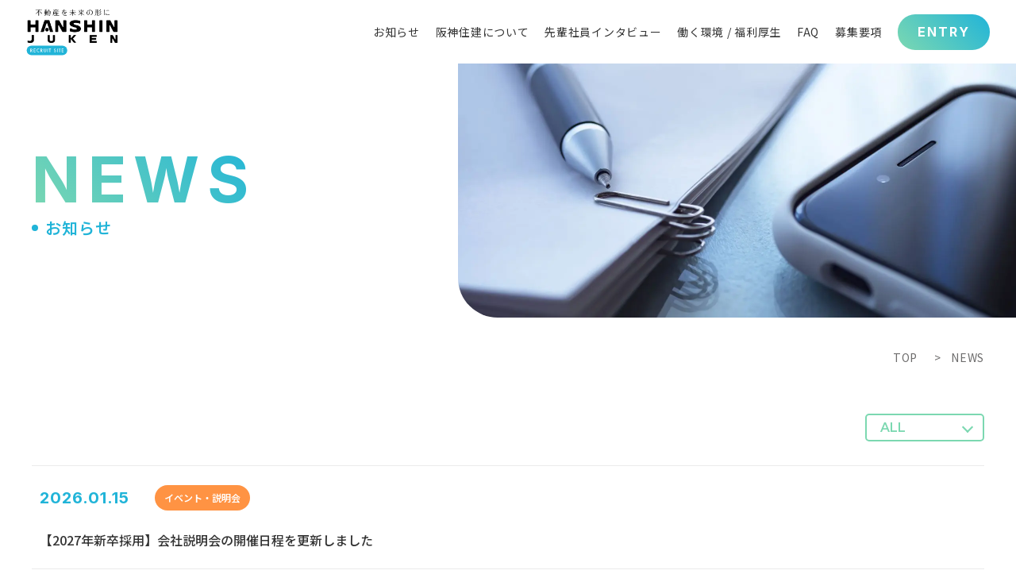

--- FILE ---
content_type: text/html; charset=UTF-8
request_url: https://hanshinjuken.com/recruit_news/
body_size: 5587
content:
<!DOCTYPE html>
<html lang="ja">
<head>
<!-- meta -->
	<meta charset="utf-8">
	<meta name="viewport" content="width=device-width,initial-scale=1.0,user-scalable=no">
	<meta name="format-detection" content="telephone=no">
	<meta http-equiv="X-UA-Compatible" content="IE=edge">
	<meta name="twitter:card" content="summary_large_image">
<!-- css -->
	<link rel="preconnect" href="https://fonts.googleapis.com">
	<link rel="preconnect" href="https://fonts.gstatic.com" crossorigin>
	<link href="https://fonts.googleapis.com/css2?family=Inter:wght@500;700&family=Montserrat:wght@500;600;700&family=Noto+Sans+JP:wght@400;500;600&family=Noto+Serif+JP:wght@600&display=swap" rel="stylesheet" media="print" onload="this.media='all'">

	<link rel="stylesheet" media="all" href="https://hanshinjuken.com/wp/wp-content/themes/hanshinjuken/js/swiper/swiper_bundle.min.css">
	<link rel="stylesheet" media="all" href="https://hanshinjuken.com/wp/wp-content/themes/hanshinjuken/css/recruit/initial.css">
	<link rel="stylesheet" media="all" href="https://hanshinjuken.com/wp/wp-content/themes/hanshinjuken/css/recruit/common.css">
<!-- js -->
	<script src="https://hanshinjuken.com/wp/wp-content/themes/hanshinjuken/js/swiper/swiper_bundle.min.js"></script>
	<script src="https://hanshinjuken.com/wp/wp-content/themes/hanshinjuken/js/jquery.min.js"></script>
	<script src="https://hanshinjuken.com/wp/wp-content/themes/hanshinjuken/js/recruit/common.js"></script>

	
		<!-- All in One SEO 4.9.3 - aioseo.com -->
	<meta name="robots" content="max-image-preview:large" />
	<link rel="canonical" href="https://hanshinjuken.com/recruit_news/" />
	<link rel="next" href="https://hanshinjuken.com/recruit_news/page/2/" />
	<meta name="generator" content="All in One SEO (AIOSEO) 4.9.3" />
		<meta property="og:locale" content="ja_JP" />
		<meta property="og:site_name" content="株式会社 阪神住建 |" />
		<meta property="og:type" content="website" />
		<meta property="og:title" content="採用情報お知らせ | 株式会社 阪神住建" />
		<meta property="og:url" content="https://hanshinjuken.com/recruit_news/" />
		<meta name="twitter:card" content="summary_large_image" />
		<meta name="twitter:title" content="採用情報お知らせ | 株式会社 阪神住建" />
		<script type="application/ld+json" class="aioseo-schema">
			{"@context":"https:\/\/schema.org","@graph":[{"@type":"BreadcrumbList","@id":"https:\/\/hanshinjuken.com\/recruit_news\/#breadcrumblist","itemListElement":[{"@type":"ListItem","@id":"https:\/\/hanshinjuken.com#listItem","position":1,"name":"\u30db\u30fc\u30e0","item":"https:\/\/hanshinjuken.com","nextItem":{"@type":"ListItem","@id":"https:\/\/hanshinjuken.com\/recruit_news\/#listItem","name":"\u30a2\u30fc\u30ab\u30a4\u30d6: "}},{"@type":"ListItem","@id":"https:\/\/hanshinjuken.com\/recruit_news\/#listItem","position":2,"name":"\u30a2\u30fc\u30ab\u30a4\u30d6: ","previousItem":{"@type":"ListItem","@id":"https:\/\/hanshinjuken.com#listItem","name":"\u30db\u30fc\u30e0"}}]},{"@type":"CollectionPage","@id":"https:\/\/hanshinjuken.com\/recruit_news\/#collectionpage","url":"https:\/\/hanshinjuken.com\/recruit_news\/","name":"\u63a1\u7528\u60c5\u5831\u304a\u77e5\u3089\u305b | \u682a\u5f0f\u4f1a\u793e \u962a\u795e\u4f4f\u5efa","inLanguage":"ja","isPartOf":{"@id":"https:\/\/hanshinjuken.com\/#website"},"breadcrumb":{"@id":"https:\/\/hanshinjuken.com\/recruit_news\/#breadcrumblist"}},{"@type":"Organization","@id":"https:\/\/hanshinjuken.com\/#organization","name":"\u962a\u795e\u4f4f\u5efa","url":"https:\/\/hanshinjuken.com\/"},{"@type":"WebSite","@id":"https:\/\/hanshinjuken.com\/#website","url":"https:\/\/hanshinjuken.com\/","name":"\u962a\u795e\u4f4f\u5efa","inLanguage":"ja","publisher":{"@id":"https:\/\/hanshinjuken.com\/#organization"}}]}
		</script>
		<!-- All in One SEO -->

<style id='wp-img-auto-sizes-contain-inline-css' type='text/css'>
img:is([sizes=auto i],[sizes^="auto," i]){contain-intrinsic-size:3000px 1500px}
/*# sourceURL=wp-img-auto-sizes-contain-inline-css */
</style>

	<meta property="og:image" content="https://hanshinjuken.com/wp/wp-content/themes/hanshinjuken/images/recruit/materials/ogp.jpg" />
	<meta name="twitter:image" content="https://hanshinjuken.com/wp/wp-content/themes/hanshinjuken/images/recruit/materials/ogp.jpg" />
	<meta name="thumbnail" content="https://hanshinjuken.com/wp/wp-content/themes/hanshinjuken/images/recruit/materials/thumbnail.jpg">

<style id='global-styles-inline-css' type='text/css'>
:root{--wp--preset--aspect-ratio--square: 1;--wp--preset--aspect-ratio--4-3: 4/3;--wp--preset--aspect-ratio--3-4: 3/4;--wp--preset--aspect-ratio--3-2: 3/2;--wp--preset--aspect-ratio--2-3: 2/3;--wp--preset--aspect-ratio--16-9: 16/9;--wp--preset--aspect-ratio--9-16: 9/16;--wp--preset--color--black: #000000;--wp--preset--color--cyan-bluish-gray: #abb8c3;--wp--preset--color--white: #ffffff;--wp--preset--color--pale-pink: #f78da7;--wp--preset--color--vivid-red: #cf2e2e;--wp--preset--color--luminous-vivid-orange: #ff6900;--wp--preset--color--luminous-vivid-amber: #fcb900;--wp--preset--color--light-green-cyan: #7bdcb5;--wp--preset--color--vivid-green-cyan: #00d084;--wp--preset--color--pale-cyan-blue: #8ed1fc;--wp--preset--color--vivid-cyan-blue: #0693e3;--wp--preset--color--vivid-purple: #9b51e0;--wp--preset--gradient--vivid-cyan-blue-to-vivid-purple: linear-gradient(135deg,rgb(6,147,227) 0%,rgb(155,81,224) 100%);--wp--preset--gradient--light-green-cyan-to-vivid-green-cyan: linear-gradient(135deg,rgb(122,220,180) 0%,rgb(0,208,130) 100%);--wp--preset--gradient--luminous-vivid-amber-to-luminous-vivid-orange: linear-gradient(135deg,rgb(252,185,0) 0%,rgb(255,105,0) 100%);--wp--preset--gradient--luminous-vivid-orange-to-vivid-red: linear-gradient(135deg,rgb(255,105,0) 0%,rgb(207,46,46) 100%);--wp--preset--gradient--very-light-gray-to-cyan-bluish-gray: linear-gradient(135deg,rgb(238,238,238) 0%,rgb(169,184,195) 100%);--wp--preset--gradient--cool-to-warm-spectrum: linear-gradient(135deg,rgb(74,234,220) 0%,rgb(151,120,209) 20%,rgb(207,42,186) 40%,rgb(238,44,130) 60%,rgb(251,105,98) 80%,rgb(254,248,76) 100%);--wp--preset--gradient--blush-light-purple: linear-gradient(135deg,rgb(255,206,236) 0%,rgb(152,150,240) 100%);--wp--preset--gradient--blush-bordeaux: linear-gradient(135deg,rgb(254,205,165) 0%,rgb(254,45,45) 50%,rgb(107,0,62) 100%);--wp--preset--gradient--luminous-dusk: linear-gradient(135deg,rgb(255,203,112) 0%,rgb(199,81,192) 50%,rgb(65,88,208) 100%);--wp--preset--gradient--pale-ocean: linear-gradient(135deg,rgb(255,245,203) 0%,rgb(182,227,212) 50%,rgb(51,167,181) 100%);--wp--preset--gradient--electric-grass: linear-gradient(135deg,rgb(202,248,128) 0%,rgb(113,206,126) 100%);--wp--preset--gradient--midnight: linear-gradient(135deg,rgb(2,3,129) 0%,rgb(40,116,252) 100%);--wp--preset--font-size--small: 13px;--wp--preset--font-size--medium: 20px;--wp--preset--font-size--large: 36px;--wp--preset--font-size--x-large: 42px;--wp--preset--spacing--20: 0.44rem;--wp--preset--spacing--30: 0.67rem;--wp--preset--spacing--40: 1rem;--wp--preset--spacing--50: 1.5rem;--wp--preset--spacing--60: 2.25rem;--wp--preset--spacing--70: 3.38rem;--wp--preset--spacing--80: 5.06rem;--wp--preset--shadow--natural: 6px 6px 9px rgba(0, 0, 0, 0.2);--wp--preset--shadow--deep: 12px 12px 50px rgba(0, 0, 0, 0.4);--wp--preset--shadow--sharp: 6px 6px 0px rgba(0, 0, 0, 0.2);--wp--preset--shadow--outlined: 6px 6px 0px -3px rgb(255, 255, 255), 6px 6px rgb(0, 0, 0);--wp--preset--shadow--crisp: 6px 6px 0px rgb(0, 0, 0);}:where(.is-layout-flex){gap: 0.5em;}:where(.is-layout-grid){gap: 0.5em;}body .is-layout-flex{display: flex;}.is-layout-flex{flex-wrap: wrap;align-items: center;}.is-layout-flex > :is(*, div){margin: 0;}body .is-layout-grid{display: grid;}.is-layout-grid > :is(*, div){margin: 0;}:where(.wp-block-columns.is-layout-flex){gap: 2em;}:where(.wp-block-columns.is-layout-grid){gap: 2em;}:where(.wp-block-post-template.is-layout-flex){gap: 1.25em;}:where(.wp-block-post-template.is-layout-grid){gap: 1.25em;}.has-black-color{color: var(--wp--preset--color--black) !important;}.has-cyan-bluish-gray-color{color: var(--wp--preset--color--cyan-bluish-gray) !important;}.has-white-color{color: var(--wp--preset--color--white) !important;}.has-pale-pink-color{color: var(--wp--preset--color--pale-pink) !important;}.has-vivid-red-color{color: var(--wp--preset--color--vivid-red) !important;}.has-luminous-vivid-orange-color{color: var(--wp--preset--color--luminous-vivid-orange) !important;}.has-luminous-vivid-amber-color{color: var(--wp--preset--color--luminous-vivid-amber) !important;}.has-light-green-cyan-color{color: var(--wp--preset--color--light-green-cyan) !important;}.has-vivid-green-cyan-color{color: var(--wp--preset--color--vivid-green-cyan) !important;}.has-pale-cyan-blue-color{color: var(--wp--preset--color--pale-cyan-blue) !important;}.has-vivid-cyan-blue-color{color: var(--wp--preset--color--vivid-cyan-blue) !important;}.has-vivid-purple-color{color: var(--wp--preset--color--vivid-purple) !important;}.has-black-background-color{background-color: var(--wp--preset--color--black) !important;}.has-cyan-bluish-gray-background-color{background-color: var(--wp--preset--color--cyan-bluish-gray) !important;}.has-white-background-color{background-color: var(--wp--preset--color--white) !important;}.has-pale-pink-background-color{background-color: var(--wp--preset--color--pale-pink) !important;}.has-vivid-red-background-color{background-color: var(--wp--preset--color--vivid-red) !important;}.has-luminous-vivid-orange-background-color{background-color: var(--wp--preset--color--luminous-vivid-orange) !important;}.has-luminous-vivid-amber-background-color{background-color: var(--wp--preset--color--luminous-vivid-amber) !important;}.has-light-green-cyan-background-color{background-color: var(--wp--preset--color--light-green-cyan) !important;}.has-vivid-green-cyan-background-color{background-color: var(--wp--preset--color--vivid-green-cyan) !important;}.has-pale-cyan-blue-background-color{background-color: var(--wp--preset--color--pale-cyan-blue) !important;}.has-vivid-cyan-blue-background-color{background-color: var(--wp--preset--color--vivid-cyan-blue) !important;}.has-vivid-purple-background-color{background-color: var(--wp--preset--color--vivid-purple) !important;}.has-black-border-color{border-color: var(--wp--preset--color--black) !important;}.has-cyan-bluish-gray-border-color{border-color: var(--wp--preset--color--cyan-bluish-gray) !important;}.has-white-border-color{border-color: var(--wp--preset--color--white) !important;}.has-pale-pink-border-color{border-color: var(--wp--preset--color--pale-pink) !important;}.has-vivid-red-border-color{border-color: var(--wp--preset--color--vivid-red) !important;}.has-luminous-vivid-orange-border-color{border-color: var(--wp--preset--color--luminous-vivid-orange) !important;}.has-luminous-vivid-amber-border-color{border-color: var(--wp--preset--color--luminous-vivid-amber) !important;}.has-light-green-cyan-border-color{border-color: var(--wp--preset--color--light-green-cyan) !important;}.has-vivid-green-cyan-border-color{border-color: var(--wp--preset--color--vivid-green-cyan) !important;}.has-pale-cyan-blue-border-color{border-color: var(--wp--preset--color--pale-cyan-blue) !important;}.has-vivid-cyan-blue-border-color{border-color: var(--wp--preset--color--vivid-cyan-blue) !important;}.has-vivid-purple-border-color{border-color: var(--wp--preset--color--vivid-purple) !important;}.has-vivid-cyan-blue-to-vivid-purple-gradient-background{background: var(--wp--preset--gradient--vivid-cyan-blue-to-vivid-purple) !important;}.has-light-green-cyan-to-vivid-green-cyan-gradient-background{background: var(--wp--preset--gradient--light-green-cyan-to-vivid-green-cyan) !important;}.has-luminous-vivid-amber-to-luminous-vivid-orange-gradient-background{background: var(--wp--preset--gradient--luminous-vivid-amber-to-luminous-vivid-orange) !important;}.has-luminous-vivid-orange-to-vivid-red-gradient-background{background: var(--wp--preset--gradient--luminous-vivid-orange-to-vivid-red) !important;}.has-very-light-gray-to-cyan-bluish-gray-gradient-background{background: var(--wp--preset--gradient--very-light-gray-to-cyan-bluish-gray) !important;}.has-cool-to-warm-spectrum-gradient-background{background: var(--wp--preset--gradient--cool-to-warm-spectrum) !important;}.has-blush-light-purple-gradient-background{background: var(--wp--preset--gradient--blush-light-purple) !important;}.has-blush-bordeaux-gradient-background{background: var(--wp--preset--gradient--blush-bordeaux) !important;}.has-luminous-dusk-gradient-background{background: var(--wp--preset--gradient--luminous-dusk) !important;}.has-pale-ocean-gradient-background{background: var(--wp--preset--gradient--pale-ocean) !important;}.has-electric-grass-gradient-background{background: var(--wp--preset--gradient--electric-grass) !important;}.has-midnight-gradient-background{background: var(--wp--preset--gradient--midnight) !important;}.has-small-font-size{font-size: var(--wp--preset--font-size--small) !important;}.has-medium-font-size{font-size: var(--wp--preset--font-size--medium) !important;}.has-large-font-size{font-size: var(--wp--preset--font-size--large) !important;}.has-x-large-font-size{font-size: var(--wp--preset--font-size--x-large) !important;}
/*# sourceURL=global-styles-inline-css */
</style>
</head>
<body>

<div id="wrapper">
<!-- /////////////////////////////////////////////////////////////////// -->
<header class="header is-type02">
	<div class="header__logo"><a href="https://hanshinjuken.com/recruit/" class="header__logo__anchor"><img src="https://hanshinjuken.com/wp/wp-content/themes/hanshinjuken/images/recruit/common/header_logo.svg" alt="株式会社阪神住建 リクルート" width="164" height="60"></a></div>
	<div class="header__hamburger"><div class="header__hamburger__bdr"></div></div>
	<nav class="header__navs">
		<div class="header__navs__inner">
			<ul class="header__navs__links">
				<li class="header__navs__links__li"><a href="https://hanshinjuken.com/recruit_news/" class="header__navs__links__anchor"><span class="header__navs__links__txt">お知らせ</span></a></li>
				<li class="header__navs__links__li"><a href="https://hanshinjuken.com/recruit/aboutus/" class="header__navs__links__anchor"><span class="header__navs__links__txt">阪神住建について</span></a></li>
				<li class="header__navs__links__li"><a href="https://hanshinjuken.com/recruit_interview/" class="header__navs__links__anchor"><span class="header__navs__links__txt">先輩社員インタビュー</span></a></li>
				<li class="header__navs__links__li"><a href="https://hanshinjuken.com/recruit/workingenvironment-welfare/" class="header__navs__links__anchor"><span class="header__navs__links__txt">働く環境 / 福利厚生</span></a></li>
				<li class="header__navs__links__li"><a href="https://hanshinjuken.com/recruit/faq/" class="header__navs__links__anchor"><span class="header__navs__links__txt">FAQ</span></a></li>
				<li class="header__navs__links__li"><a href="https://hanshinjuken.com/recruit/outline/" class="header__navs__links__anchor"><span class="header__navs__links__txt">募集要項</span></a></li>
			</ul>
			<ul class="header__navs__btns">
				<li class="header__navs__btns__li">
					<a href="https://hanshinjuken.com/recruit/entry/" class="header__navs__btns__anchor is-entry font-inter">
						<span class="header__navs__btns__anchor__inner">
							<span class="header__navs__btns__txt is-default">ENTRY</span>
							<span class="header__navs__btns__txt is-on">ENTRY</span>
						</span>
					</a>
				</li>
			</ul>
			<div class="header__navs__otherbtns sp-view"><a href="https://hanshinjuken.com/" target="_blank" class="header__navs__otherbtns__anchor">コーポレートサイト</a></div>
		</div>
	</nav>
</header>

<main class="contentsarea">

	<div class="parts-pagevisual">
		<div class="parts-pagevisual__inner">
			<h1 class="parts-bigtitle01">
				<span class="parts-bigtitle01__texts__en font-inter">NEWS</span>
				<span class="parts-bigtitle01__texts__ja">お知らせ</span>
			</h1>
		</div><!-- parts-pagevisual__inner -->
		<figure class="parts-pagevisual__bg">
			<picture>
				<source srcset="https://hanshinjuken.com/wp/wp-content/themes/hanshinjuken/images/recruit/news/pagetitle_bg.webp" type="image/webp">
				<img src="https://hanshinjuken.com/wp/wp-content/themes/hanshinjuken/images/recruit/news/pagetitle_bg.jpg" alt="お知らせ" loading="lazy" width="1500" height="640">
			</picture>
		</figure>
	</div><!-- /.parts-pagevisual -->

	<ul class="parts-breadcrumb">
		<li class="parts-breadcrumb__li"><a href="https://hanshinjuken.com/recruit/" class="parts-breadcrumb__li__acnhor">TOP</a></li>
		<li class="parts-breadcrumb__li">NEWS</li>
	</ul><!-- /.parts-breadcrumb -->


	<div class="parts-wide">
		<div class="parts-postslects is-sp_left mb30">
			<div class="parts-postslects__inner">
				<select name="" class="parts-postslects__el" onChange="location.href=value;">
					<option value="https://hanshinjuken.com/recruit_news/">ALL</option>
					<option value="https://hanshinjuken.com/recruit_news_tax/others/">その他</option><option value="https://hanshinjuken.com/recruit_news_tax/event/">イベント・説明会</option>				</select>
			</div>
		</div>

		<ul class="parts-newsindex fadearea">
			<li class="parts-newsindex__li">
				<a href="https://hanshinjuken.com/recruit_news/%e3%80%902025%e5%b9%b4%e6%96%b0%e5%8d%92%e6%8e%a1%e7%94%a8%e3%80%91%e4%bc%9a%e7%a4%beweb%e3%82%bb%e3%83%9f%e3%83%8a%e3%83%bc%e3%81%ae%e5%8f%97%e4%bb%98%e3%82%92%e9%96%8b%e5%a7%8b%e3%81%97%e3%81%be/" class="parts-newsindex__anchor">
					<div class="parts-newsindex__info">
						<div class="parts-newsindex__date font-inter">2026.01.15</div>
						<div class="parts-newsindex__cat"><span>イベント・説明会</span></div>					</div>
					<div class="parts-newsindex__title">【2027年新卒採用】会社説明会の開催日程を更新しました</div>
				</a>
			</li>
			<li class="parts-newsindex__li">
				<a href="https://hanshinjuken.com/recruit_news/%e7%a4%be%e5%93%a1%e3%83%96%e3%83%ad%e3%82%b0%e3%82%92%e6%9b%b4%e6%96%b0%e3%81%97%e3%81%be%e3%81%97%e3%81%9f-24/" class="parts-newsindex__anchor">
					<div class="parts-newsindex__info">
						<div class="parts-newsindex__date font-inter">2025.12.22</div>
						<div class="parts-newsindex__cat"><span>その他</span></div>					</div>
					<div class="parts-newsindex__title">社員ブログを更新しました</div>
				</a>
			</li>
			<li class="parts-newsindex__li">
				<a href="https://hanshinjuken.com/recruit_news/%e7%a4%be%e5%93%a1%e3%83%96%e3%83%ad%e3%82%b0%e3%82%92%e6%9b%b4%e6%96%b0%e3%81%97%e3%81%be%e3%81%97%e3%81%9f-23/" class="parts-newsindex__anchor">
					<div class="parts-newsindex__info">
						<div class="parts-newsindex__date font-inter">2025.11.19</div>
						<div class="parts-newsindex__cat"><span>その他</span></div>					</div>
					<div class="parts-newsindex__title">社員ブログを更新しました</div>
				</a>
			</li>
			<li class="parts-newsindex__li">
				<a href="https://hanshinjuken.com/recruit_news/%e7%a4%be%e5%93%a1%e3%83%96%e3%83%ad%e3%82%b0%e3%82%92%e6%9b%b4%e6%96%b0%e3%81%97%e3%81%be%e3%81%97%e3%81%9f%e3%80%82/" class="parts-newsindex__anchor">
					<div class="parts-newsindex__info">
						<div class="parts-newsindex__date font-inter">2025.10.17</div>
						<div class="parts-newsindex__cat"><span>その他</span></div>					</div>
					<div class="parts-newsindex__title">社員ブログを更新しました</div>
				</a>
			</li>
			<li class="parts-newsindex__li">
				<a href="https://hanshinjuken.com/recruit_news/%e7%a4%be%e5%93%a1%e3%83%96%e3%83%ad%e3%82%b0%e3%82%92%e6%9b%b4%e6%96%b0%e3%81%97%e3%81%be%e3%81%97%e3%81%9f-22/" class="parts-newsindex__anchor">
					<div class="parts-newsindex__info">
						<div class="parts-newsindex__date font-inter">2025.09.19</div>
						<div class="parts-newsindex__cat"><span>その他</span></div>					</div>
					<div class="parts-newsindex__title">社員ブログを更新しました</div>
				</a>
			</li>
			<li class="parts-newsindex__li">
				<a href="https://hanshinjuken.com/recruit_news/%e7%a4%be%e5%93%a1%e3%83%96%e3%83%ad%e3%82%b0%e3%82%92%e6%9b%b4%e6%96%b0%e3%81%97%e3%81%be%e3%81%97%e3%81%9f-21/" class="parts-newsindex__anchor">
					<div class="parts-newsindex__info">
						<div class="parts-newsindex__date font-inter">2025.08.29</div>
						<div class="parts-newsindex__cat"><span>その他</span></div>					</div>
					<div class="parts-newsindex__title">社員ブログを更新しました</div>
				</a>
			</li>
			<li class="parts-newsindex__li">
				<a href="https://hanshinjuken.com/recruit_news/%e7%a4%be%e5%93%a1%e3%83%96%e3%83%ad%e3%82%b0%e3%82%92%e6%9b%b4%e6%96%b0%e3%81%97%e3%81%be%e3%81%97%e3%81%9f-20/" class="parts-newsindex__anchor">
					<div class="parts-newsindex__info">
						<div class="parts-newsindex__date font-inter">2025.07.29</div>
						<div class="parts-newsindex__cat"><span>その他</span></div>					</div>
					<div class="parts-newsindex__title">社員ブログを更新しました</div>
				</a>
			</li>
			<li class="parts-newsindex__li">
				<a href="https://hanshinjuken.com/recruit_news/%e3%80%902026%e6%96%b0%e5%8d%92%e6%8e%a1%e7%94%a8%e3%80%91%e3%80%8c1day%e4%bb%95%e4%ba%8b%e4%bd%93%e9%a8%93%e3%80%8d%e3%81%ae%e4%ba%88%e7%b4%84%e3%82%92%e9%96%8b%e5%a7%8b%e3%81%97%e3%81%be%e3%81%97/" class="parts-newsindex__anchor">
					<div class="parts-newsindex__info">
						<div class="parts-newsindex__date font-inter">2025.06.24</div>
						<div class="parts-newsindex__cat"><span>イベント・説明会</span></div>					</div>
					<div class="parts-newsindex__title">【2027年新卒採用】「1day仕事体験」の予約を開始しています。</div>
				</a>
			</li>
			<li class="parts-newsindex__li">
				<a href="https://hanshinjuken.com/recruit_news/%e7%a4%be%e5%93%a1%e3%83%96%e3%83%ad%e3%82%b0%e3%82%92%e6%9b%b4%e6%96%b0%e3%81%97%e3%81%be%e3%81%97%e3%81%9f-19/" class="parts-newsindex__anchor">
					<div class="parts-newsindex__info">
						<div class="parts-newsindex__date font-inter">2025.05.20</div>
						<div class="parts-newsindex__cat"><span>その他</span></div>					</div>
					<div class="parts-newsindex__title">社員ブログを更新しました</div>
				</a>
			</li>
			<li class="parts-newsindex__li">
				<a href="https://hanshinjuken.com/recruit_news/%e7%a4%be%e5%93%a1%e3%83%96%e3%83%ad%e3%82%b0%e3%82%92%e6%9b%b4%e6%96%b0%e3%81%97%e3%81%be%e3%81%97%e3%81%9f-18/" class="parts-newsindex__anchor">
					<div class="parts-newsindex__info">
						<div class="parts-newsindex__date font-inter">2025.04.23</div>
						<div class="parts-newsindex__cat"><span>その他</span></div>					</div>
					<div class="parts-newsindex__title">社員ブログを更新しました</div>
				</a>
			</li>
		</ul>
	</div><!-- /.parts-wide -->


	<div class="parts-pagenavi">
	<div class='wp-pagenavi' role='navigation'>
<span class='pages'>1 / 3</span><span aria-current='page' class='current'>1</span><a class="page larger" title="ページ 2" href="https://hanshinjuken.com/recruit_news/page/2/">2</a><a class="page larger" title="ページ 3" href="https://hanshinjuken.com/recruit_news/page/3/">3</a><a class="nextpostslink" rel="next" aria-label="次のページ" href="https://hanshinjuken.com/recruit_news/page/2/">»</a>
</div>	</div>


</main><!-- /.contentsarea -->

<div class="parts-bigcontactbtn">
	<a href="https://hanshinjuken.com/recruit/entry/" class="parts-bigcontactbtn__anchor">
		<span class="parts-bigcontactbtn__anchor__txt font-inter">ENTRY</span>
		<span class="parts-bigcontactbtn__anchor__icon"></span>
		<figure class="parts-bigcontactbtn__bg">
			<picture>
				<source srcset="https://hanshinjuken.com/wp/wp-content/themes/hanshinjuken/images/recruit/common/bigcontactbtn_bg.webp" type="image/webp">
				<img src="https://hanshinjuken.com/wp/wp-content/themes/hanshinjuken/images/recruit/common/bigcontactbtn_bg.jpg" alt="" loading="lazy" width="2732" height="640">
			</picture>
		</figure>
	</a>
</div>

<footer class="footer">
	<div class="footer__contents">
		<div class="footer__contents__logo">
			<a href="https://hanshinjuken.com/recruit/"><img src="https://hanshinjuken.com/wp/wp-content/themes/hanshinjuken/images/recruit/common/footer_logo.png" alt="株式会社阪神住建" width="259" height="94"></a>
		</div>
		<div class="footer__contents__navs">
			<div class="footer__contents__navs__group is-01">
				<p class="footer__contents__navs__btn"><a href="https://hanshinjuken.com/recruit/" class="footer__contents__navs__btn__anchor">TOP</a></p>
				<p class="footer__contents__navs__btn"><a href="https://hanshinjuken.com/recruit_news/" class="footer__contents__navs__btn__anchor">お知らせ</a></p>
				<p class="footer__contents__navs__btn"><a href="https://hanshinjuken.com/recruit/aboutus/" class="footer__contents__navs__btn__anchor">阪神住建について</a></p>
				<p class="footer__contents__navs__btn"><a href="https://hanshinjuken.com/recruit_interview/" class="footer__contents__navs__btn__anchor">先輩社員インタビュー</a></p>
				<p class="footer__contents__navs__btn"><a href="https://hanshinjuken.com/recruit/workingenvironment-welfare/" class="footer__contents__navs__btn__anchor">働く環境 / 福利厚生</a></p>
				<p class="footer__contents__navs__btn"><a href="https://hanshinjuken.com/recruit/faq/" class="footer__contents__navs__btn__anchor">FAQ</a></p>
				<p class="footer__contents__navs__btn"><a href="https://hanshinjuken.com/recruit/outline/" class="footer__contents__navs__btn__anchor">募集要項</a></p>
				<p class="footer__contents__navs__btn"><a href="https://hanshinjuken.com/staff_blog/" class="footer__contents__navs__btn__anchor">ブログ</a></p>
				<p class="footer__contents__navs__btn"><a href="https://hanshinjuken.com/recruit/entry/" class="footer__contents__navs__btn__anchor">エントリー</a></p>
			</div>
			<div class="footer__contents__navs__group is-01">
				<p class="footer__contents__navs__btn"><a href="https://hanshinjuken.com/" target="_blank" class="footer__contents__navs__btn__anchor">コーポレートサイト</a></p>
			</div>
		</div>
	</div>
	<div class="footer__copyright">Copyright 2023 Hanshin Juken Co., Ltd. All Rights Reserved.</div>
</footer>


<!-- /////////////////////////////////////////////////////////////////// -->
</div><!-- /#wrapper -->
<script type="speculationrules">
{"prefetch":[{"source":"document","where":{"and":[{"href_matches":"/*"},{"not":{"href_matches":["/wp/wp-*.php","/wp/wp-admin/*","/wp/wp-content/uploads/*","/wp/wp-content/*","/wp/wp-content/plugins/*","/wp/wp-content/themes/hanshinjuken/*","/*\\?(.+)"]}},{"not":{"selector_matches":"a[rel~=\"nofollow\"]"}},{"not":{"selector_matches":".no-prefetch, .no-prefetch a"}}]},"eagerness":"conservative"}]}
</script>
</body>
</html>

--- FILE ---
content_type: text/css
request_url: https://hanshinjuken.com/wp/wp-content/themes/hanshinjuken/css/recruit/initial.css
body_size: 13943
content:
@charset "utf-8";
/**
 * init.css
 */


:root {
	--font-family-default: '游ゴシック', 'Yu Gothic', '游ゴシック体', 'YuGothic', 'Noto Sans JP', 'ヒラギノ角ゴ Pro W3', 'Hiragino Kaku Gothic Pro', 'メイリオ', Meiryo, 'ＭＳ Ｐゴシック', sans-serif;
	--font-family-inter: 'Inter', 'Noto Sans JP', 'ヒラギノ角ゴ Pro W3', 'Hiragino Kaku Gothic Pro', 'メイリオ', Meiryo, '游ゴシック', 'Yu Gothic', '游ゴシック体', 'YuGothic', 'ＭＳ Ｐゴシック', sans-serif;
	--font-family-montserrat: 'Montserrat', 'Noto Sans JP', 'ヒラギノ角ゴ Pro W3', 'Hiragino Kaku Gothic Pro', 'メイリオ', Meiryo, '游ゴシック', 'Yu Gothic', '游ゴシック体', 'YuGothic', 'ＭＳ Ｐゴシック', sans-serif;
	--font-family-serif: 'Noto Serif JP', 'Noto Sans JP', 'ヒラギノ角ゴ Pro W3', 'Hiragino Kaku Gothic Pro', 'メイリオ', Meiryo, '游ゴシック', 'Yu Gothic', '游ゴシック体', 'YuGothic', 'ＭＳ Ｐゴシック', sans-serif;
	--font-color-default: #333;
	--font-color-aqua: #21B4D8;
	--font-color-green: #7CD8B1;
	--color-pale-aqua: #F9FDFE;
	--color-pale-green: #F8FDFB;
	--hover-transition-duration: 0.3s;




	--font-color-orange: #D64007;
	--font-color-orange2: #F5E2D7;
	--font-color-gray: #6D6C6C;
	--font-color-blue: #1E377B;
	--hover-transition-duration: 0.3s;
	--category-color-orange: #FF9343;
	--category-color-green: #4DB72E;
	--category-color-red: #DE3F3F;
}

.unset {
	all: unset;
}

button.unset {
	cursor: pointer;
}

/* reset
--------------------------------------------------*/
body {
	margin: 0;
	padding: 0;
	border: none;
	background: #fff;
	-webkit-font-smoothing: antialiased;
	-moz-osx-font-smoothing: grayscale;
	-webkit-text-size-adjust: 100%;
}
/* img */
img,
/*box*/
div, p, blockquote,
/* heading */
h1, h2, h3, h4, h5, h6,
/* list */
ul, ol, li, dl, dt, dd,
/* form */
form, fieldset, textarea,
/* address */
address,
/* html5 */
main, article, aside, dialog, figure, footer, header, hgroup, nav, section
{
	margin: 0;
	padding: 0;
	border: 0;
	font-size: 100%;
	font-weight: normal;
	font-style: normal;
	text-decoration: none;
	list-style-type: none;
}
/* html5 */
main, article, aside, dialog, figure, footer, header, hgroup, nav, section {
	display: block;
}
/* table */
table {
	border: none;
	border-collapse: collapse;
	border-spacing: 0;
}
th {
	font-weight: normal;
	text-align: left;
	vertical-align: top;
}
caption{
	text-align: left;
}
/* a */
a, a:focus, a:hover, a:active {
	outline: none;
}
a {
	color: var(--font-color-default);
	text-decoration: underline;
}
.pcmode a:hover {
	text-decoration: none;
}
a[href^="tel:"] {
	cursor: default;
	text-decoration: none;
}

/* form */
input, input:focus, input:hover, input:active,
textarea, textarea:focus, textarea:hover, textarea:active {
	outline: none;
}
/* img */
img {
	max-width: 100%;
	height: auto;
	vertical-align: top;
	-webkit-backface-visibility: hidden;
}

button {
	display: block;
	cursor: pointer;
}

/* selection */
::-moz-selection {
	background: #b2d7fe;
}

* {
	min-height: 0%;
	word-break: break-all;
	/* word-wrap: break-word; */
}


/* utility
--------------------------------------------------*/
/* layout */
.fl { float: left; }
.fr { float: right; }
.clear { clear: both; }
.al { text-align: left; }
.ar { text-align: right; }
.ac { text-align: center; }

.fw-500 {
	font-weight: 500;
}

@media only screen and (max-width:767px) {
	.al_sp { text-align: left !important; }
	.ar_sp { text-align: right !important; }
	.ac_sp { text-align: center !important; }
}

/* margin-top */
.mt00 { margin-top: 0px !important; }
.mt05 { margin-top: 5px !important; }
.mt10 { margin-top: 10px !important; }
.mt15 { margin-top: 15px !important; }
.mt20 { margin-top: 20px !important; }
.mt25 { margin-top: 25px !important; }
.mt30 { margin-top: 30px !important; }
.mt35 { margin-top: 35px !important; }
.mt40 { margin-top: 40px !important; }
.mt45 { margin-top: 45px !important; }
.mt50 { margin-top: 50px !important; }
.mt55 { margin-top: 55px !important; }
.mt60 { margin-top: 60px !important; }
.mt65 { margin-top: 65px !important; }
.mt70 { margin-top: 70px !important; }
.mt75 { margin-top: 75px !important; }
.mt80 { margin-top: 80px !important; }
.mt85 { margin-top: 85px !important; }
.mt90 { margin-top: 90px !important; }
.mt95 { margin-top: 95px !important; }
.mt100 { margin-top: 100px !important; }
/* margin-right */
.mr00 { margin-right: 0px !important; }
.mr05 { margin-right: 5px !important; }
.mr10 { margin-right: 10px !important; }
.mr15 { margin-right: 15px !important; }
.mr20 { margin-right: 20px !important; }
.mr25 { margin-right: 25px !important; }
.mr30 { margin-right: 30px !important; }
.mr35 { margin-right: 35px !important; }
.mr40 { margin-right: 40px !important; }
.mr45 { margin-right: 45px !important; }
.mr50 { margin-right: 50px !important; }
.mr55 { margin-right: 55px !important; }
.mr60 { margin-right: 60px !important; }
.mr65 { margin-right: 65px !important; }
.mr70 { margin-right: 70px !important; }
.mr75 { margin-right: 75px !important; }
.mr80 { margin-right: 80px !important; }
.mr85 { margin-right: 85px !important; }
.mr90 { margin-right: 90px !important; }
.mr95 { margin-right: 95px !important; }
.mr100 { margin-right: 100px !important; }
/* margin-bottom */
.mb00 { margin-bottom: 0px !important; }
.mb05 { margin-bottom: 5px !important; }
.mb10 { margin-bottom: 10px !important; }
.mb15 { margin-bottom: 15px !important; }
.mb20 { margin-bottom: 20px !important; }
.mb25 { margin-bottom: 25px !important; }
.mb30 { margin-bottom: 30px !important; }
.mb35 { margin-bottom: 35px !important; }
.mb40 { margin-bottom: 40px !important; }
.mb45 { margin-bottom: 45px !important; }
.mb50 { margin-bottom: 50px !important; }
.mb55 { margin-bottom: 55px !important; }
.mb60 { margin-bottom: 60px !important; }
.mb65 { margin-bottom: 65px !important; }
.mb70 { margin-bottom: 70px !important; }
.mb75 { margin-bottom: 75px !important; }
.mb80 { margin-bottom: 80px !important; }
.mb85 { margin-bottom: 85px !important; }
.mb90 { margin-bottom: 90px !important; }
.mb95 { margin-bottom: 95px !important; }
.mb100 { margin-bottom: 100px !important; }
/* margin-left */
.ml00 { margin-left: 0px !important; }
.ml05 { margin-left: 5px !important; }
.ml10 { margin-left: 10px !important; }
.ml15 { margin-left: 15px !important; }
.ml20 { margin-left: 20px !important; }
.ml25 { margin-left: 25px !important; }
.ml30 { margin-left: 30px !important; }
.ml35 { margin-left: 35px !important; }
.ml40 { margin-left: 40px !important; }
.ml45 { margin-left: 45px !important; }
.ml50 { margin-left: 50px !important; }
.ml55 { margin-left: 55px !important; }
.ml60 { margin-left: 60px !important; }
.ml65 { margin-left: 65px !important; }
.ml70 { margin-left: 70px !important; }
.ml75 { margin-left: 75px !important; }
.ml80 { margin-left: 80px !important; }
.ml85 { margin-left: 85px !important; }
.ml90 { margin-left: 90px !important; }
.ml95 { margin-left: 95px !important; }
.ml100 { margin-left: 100px !important; }
/* padding-top */
.pt00 { padding-top: 0px !important; }
.pt05 { padding-top: 5px !important; }
.pt10 { padding-top: 10px !important; }
.pt15 { padding-top: 15px !important; }
.pt20 { padding-top: 20px !important; }
.pt25 { padding-top: 25px !important; }
.pt30 { padding-top: 30px !important; }
.pt35 { padding-top: 35px !important; }
.pt40 { padding-top: 40px !important; }
.pt45 { padding-top: 45px !important; }
.pt50 { padding-top: 50px !important; }
.pt55 { padding-top: 55px !important; }
.pt60 { padding-top: 60px !important; }
.pt65 { padding-top: 65px !important; }
.pt70 { padding-top: 70px !important; }
.pt75 { padding-top: 75px !important; }
.pt80 { padding-top: 80px !important; }
.pt85 { padding-top: 85px !important; }
.pt90 { padding-top: 90px !important; }
.pt95 { padding-top: 95px !important; }
.pt100 { padding-top: 100px !important; }
/* padding-right */
.pr00 { padding-right: 0px !important; }
.pr05 { padding-right: 5px !important; }
.pr10 { padding-right: 10px !important; }
.pr15 { padding-right: 15px !important; }
.pr20 { padding-right: 20px !important; }
.pr25 { padding-right: 25px !important; }
.pr30 { padding-right: 30px !important; }
.pr35 { padding-right: 35px !important; }
.pr40 { padding-right: 40px !important; }
.pr45 { padding-right: 45px !important; }
.pr50 { padding-right: 50px !important; }
.pr55 { padding-right: 55px !important; }
.pr60 { padding-right: 60px !important; }
.pr65 { padding-right: 65px !important; }
.pr70 { padding-right: 70px !important; }
.pr75 { padding-right: 75px !important; }
.pr80 { padding-right: 80px !important; }
.pr85 { padding-right: 85px !important; }
.pr90 { padding-right: 90px !important; }
.pr95 { padding-right: 95px !important; }
.pr100 { padding-right: 100px !important; }
/* padding-bottom */
.pb00 { padding-bottom: 0px !important; }
.pb05 { padding-bottom: 5px !important; }
.pb10 { padding-bottom: 10px !important; }
.pb15 { padding-bottom: 15px !important; }
.pb20 { padding-bottom: 20px !important; }
.pb25 { padding-bottom: 25px !important; }
.pb30 { padding-bottom: 30px !important; }
.pb35 { padding-bottom: 35px !important; }
.pb40 { padding-bottom: 40px !important; }
.pb45 { padding-bottom: 45px !important; }
.pb50 { padding-bottom: 50px !important; }
.pb55 { padding-bottom: 55px !important; }
.pb60 { padding-bottom: 60px !important; }
.pb65 { padding-bottom: 65px !important; }
.pb70 { padding-bottom: 70px !important; }
.pb75 { padding-bottom: 75px !important; }
.pb80 { padding-bottom: 80px !important; }
.pb85 { padding-bottom: 85px !important; }
.pb90 { padding-bottom: 90px !important; }
.pb95 { padding-bottom: 95px !important; }
.pb100 { padding-bottom: 100px !important; }
/* padding-left */
.pl00 { padding-left: 0px !important; }
.pl05 { padding-left: 5px !important; }
.pl10 { padding-left: 10px !important; }
.pl15 { padding-left: 15px !important; }
.pl20 { padding-left: 20px !important; }
.pl25 { padding-left: 25px !important; }
.pl30 { padding-left: 30px !important; }
.pl35 { padding-left: 35px !important; }
.pl40 { padding-left: 40px !important; }
.pl45 { padding-left: 45px !important; }
.pl50 { padding-left: 50px !important; }
.pl55 { padding-left: 55px !important; }
.pl60 { padding-left: 60px !important; }
.pl65 { padding-left: 65px !important; }
.pl70 { padding-left: 70px !important; }
.pl75 { padding-left: 75px !important; }
.pl80 { padding-left: 80px !important; }
.pl85 { padding-left: 85px !important; }
.pl90 { padding-left: 90px !important; }
.pl95 { padding-left: 95px !important; }
.pl100 { padding-left: 100px !important; }

@media only screen and (min-width:768px) {
	.mt0_pc {margin-top: 0px !important;}
	.mt5_pc {margin-top: 5px !important;}
	.mt10_pc {margin-top: 10px !important;}
	.mt15_pc {margin-top: 15px !important;}
	.mt20_pc {margin-top: 20px !important;}
	.mt25_pc {margin-top: 25px !important;}
	.mt30_pc {margin-top: 30px !important;}
	.mt35_pc {margin-top: 35px !important;}
	.mt40_pc {margin-top: 40px !important;}
	.mt45_pc {margin-top: 45px !important;}
	.mt50_pc {margin-top: 50px !important;}
	.mt55_pc {margin-top: 55px !important;}
	.mt60_pc {margin-top: 60px !important;}
	.mt65_pc {margin-top: 65px !important;}
	.mt70_pc {margin-top: 70px !important;}
	.mt75_pc {margin-top: 75px !important;}
	.mt80_pc {margin-top: 80px !important;}
	.mt85_pc {margin-top: 85px !important;}
	.mt90_pc {margin-top: 90px !important;}
	.mt95_pc {margin-top: 95px !important;}
	.mt100_pc {margin-top: 100px !important;}
	.mt105_pc {margin-top: 105px !important;}
	.mt110_pc {margin-top: 110px !important;}
	.mt115_pc {margin-top: 115px !important;}
	.mt120_pc {margin-top: 120px !important;}
	.mt125_pc {margin-top: 125px !important;}
	.mt130_pc {margin-top: 130px !important;}
	.mt135_pc {margin-top: 135px !important;}
	.mt140_pc {margin-top: 140px !important;}
	.mt145_pc {margin-top: 145px !important;}
	.mt150_pc {margin-top: 150px !important;}
	.mt155_pc {margin-top: 155px !important;}
	.mt160_pc {margin-top: 160px !important;}
	.mt165_pc {margin-top: 165px !important;}
	.mt170_pc {margin-top: 170px !important;}
	.mt175_pc {margin-top: 175px !important;}
	.mt180_pc {margin-top: 180px !important;}
	.mt185_pc {margin-top: 185px !important;}
	.mt190_pc {margin-top: 190px !important;}
	.mt195_pc {margin-top: 195px !important;}
	.mt200_pc {margin-top: 200px !important;}
	.mr0_pc {margin-right: 0px !important;}
	.mr5_pc {margin-right: 5px !important;}
	.mr10_pc {margin-right: 10px !important;}
	.mr15_pc {margin-right: 15px !important;}
	.mr20_pc {margin-right: 20px !important;}
	.mr25_pc {margin-right: 25px !important;}
	.mr30_pc {margin-right: 30px !important;}
	.mr35_pc {margin-right: 35px !important;}
	.mr40_pc {margin-right: 40px !important;}
	.mr45_pc {margin-right: 45px !important;}
	.mr50_pc {margin-right: 50px !important;}
	.mr55_pc {margin-right: 55px !important;}
	.mr60_pc {margin-right: 60px !important;}
	.mr65_pc {margin-right: 65px !important;}
	.mr70_pc {margin-right: 70px !important;}
	.mr75_pc {margin-right: 75px !important;}
	.mr80_pc {margin-right: 80px !important;}
	.mr85_pc {margin-right: 85px !important;}
	.mr90_pc {margin-right: 90px !important;}
	.mr95_pc {margin-right: 95px !important;}
	.mr100_pc {margin-right: 100px !important;}
	.mr105_pc {margin-right: 105px !important;}
	.mr110_pc {margin-right: 110px !important;}
	.mr115_pc {margin-right: 115px !important;}
	.mr120_pc {margin-right: 120px !important;}
	.mr125_pc {margin-right: 125px !important;}
	.mr130_pc {margin-right: 130px !important;}
	.mr135_pc {margin-right: 135px !important;}
	.mr140_pc {margin-right: 140px !important;}
	.mr145_pc {margin-right: 145px !important;}
	.mr150_pc {margin-right: 150px !important;}
	.mr155_pc {margin-right: 155px !important;}
	.mr160_pc {margin-right: 160px !important;}
	.mr165_pc {margin-right: 165px !important;}
	.mr170_pc {margin-right: 170px !important;}
	.mr175_pc {margin-right: 175px !important;}
	.mr180_pc {margin-right: 180px !important;}
	.mr185_pc {margin-right: 185px !important;}
	.mr190_pc {margin-right: 190px !important;}
	.mr195_pc {margin-right: 195px !important;}
	.mr200_pc {margin-right: 200px !important;}
	.mb0_pc {margin-bottom: 0px !important;}
	.mb5_pc {margin-bottom: 5px !important;}
	.mb10_pc {margin-bottom: 10px !important;}
	.mb15_pc {margin-bottom: 15px !important;}
	.mb20_pc {margin-bottom: 20px !important;}
	.mb25_pc {margin-bottom: 25px !important;}
	.mb30_pc {margin-bottom: 30px !important;}
	.mb35_pc {margin-bottom: 35px !important;}
	.mb40_pc {margin-bottom: 40px !important;}
	.mb45_pc {margin-bottom: 45px !important;}
	.mb50_pc {margin-bottom: 50px !important;}
	.mb55_pc {margin-bottom: 55px !important;}
	.mb60_pc {margin-bottom: 60px !important;}
	.mb65_pc {margin-bottom: 65px !important;}
	.mb70_pc {margin-bottom: 70px !important;}
	.mb75_pc {margin-bottom: 75px !important;}
	.mb80_pc {margin-bottom: 80px !important;}
	.mb85_pc {margin-bottom: 85px !important;}
	.mb90_pc {margin-bottom: 90px !important;}
	.mb95_pc {margin-bottom: 95px !important;}
	.mb100_pc {margin-bottom: 100px !important;}
	.mb105_pc {margin-bottom: 105px !important;}
	.mb110_pc {margin-bottom: 110px !important;}
	.mb115_pc {margin-bottom: 115px !important;}
	.mb120_pc {margin-bottom: 120px !important;}
	.mb125_pc {margin-bottom: 125px !important;}
	.mb130_pc {margin-bottom: 130px !important;}
	.mb135_pc {margin-bottom: 135px !important;}
	.mb140_pc {margin-bottom: 140px !important;}
	.mb145_pc {margin-bottom: 145px !important;}
	.mb150_pc {margin-bottom: 150px !important;}
	.mb155_pc {margin-bottom: 155px !important;}
	.mb160_pc {margin-bottom: 160px !important;}
	.mb165_pc {margin-bottom: 165px !important;}
	.mb170_pc {margin-bottom: 170px !important;}
	.mb175_pc {margin-bottom: 175px !important;}
	.mb180_pc {margin-bottom: 180px !important;}
	.mb185_pc {margin-bottom: 185px !important;}
	.mb190_pc {margin-bottom: 190px !important;}
	.mb195_pc {margin-bottom: 195px !important;}
	.mb200_pc {margin-bottom: 200px !important;}
	.ml0_pc {margin-left: 0px !important;}
	.ml5_pc {margin-left: 5px !important;}
	.ml10_pc {margin-left: 10px !important;}
	.ml15_pc {margin-left: 15px !important;}
	.ml20_pc {margin-left: 20px !important;}
	.ml25_pc {margin-left: 25px !important;}
	.ml30_pc {margin-left: 30px !important;}
	.ml35_pc {margin-left: 35px !important;}
	.ml40_pc {margin-left: 40px !important;}
	.ml45_pc {margin-left: 45px !important;}
	.ml50_pc {margin-left: 50px !important;}
	.ml55_pc {margin-left: 55px !important;}
	.ml60_pc {margin-left: 60px !important;}
	.ml65_pc {margin-left: 65px !important;}
	.ml70_pc {margin-left: 70px !important;}
	.ml75_pc {margin-left: 75px !important;}
	.ml80_pc {margin-left: 80px !important;}
	.ml85_pc {margin-left: 85px !important;}
	.ml90_pc {margin-left: 90px !important;}
	.ml95_pc {margin-left: 95px !important;}
	.ml100_pc {margin-left: 100px !important;}
	.ml105_pc {margin-left: 105px !important;}
	.ml110_pc {margin-left: 110px !important;}
	.ml115_pc {margin-left: 115px !important;}
	.ml120_pc {margin-left: 120px !important;}
	.ml125_pc {margin-left: 125px !important;}
	.ml130_pc {margin-left: 130px !important;}
	.ml135_pc {margin-left: 135px !important;}
	.ml140_pc {margin-left: 140px !important;}
	.ml145_pc {margin-left: 145px !important;}
	.ml150_pc {margin-left: 150px !important;}
	.ml155_pc {margin-left: 155px !important;}
	.ml160_pc {margin-left: 160px !important;}
	.ml165_pc {margin-left: 165px !important;}
	.ml170_pc {margin-left: 170px !important;}
	.ml175_pc {margin-left: 175px !important;}
	.ml180_pc {margin-left: 180px !important;}
	.ml185_pc {margin-left: 185px !important;}
	.ml190_pc {margin-left: 190px !important;}
	.ml195_pc {margin-left: 195px !important;}
	.ml200_pc {margin-left: 200px !important;}
	.pt0_pc {padding-top: 0px !important;}
	.pt5_pc {padding-top: 5px !important;}
	.pt10_pc {padding-top: 10px !important;}
	.pt15_pc {padding-top: 15px !important;}
	.pt20_pc {padding-top: 20px !important;}
	.pt25_pc {padding-top: 25px !important;}
	.pt30_pc {padding-top: 30px !important;}
	.pt35_pc {padding-top: 35px !important;}
	.pt40_pc {padding-top: 40px !important;}
	.pt45_pc {padding-top: 45px !important;}
	.pt50_pc {padding-top: 50px !important;}
	.pt55_pc {padding-top: 55px !important;}
	.pt60_pc {padding-top: 60px !important;}
	.pt65_pc {padding-top: 65px !important;}
	.pt70_pc {padding-top: 70px !important;}
	.pt75_pc {padding-top: 75px !important;}
	.pt80_pc {padding-top: 80px !important;}
	.pt85_pc {padding-top: 85px !important;}
	.pt90_pc {padding-top: 90px !important;}
	.pt95_pc {padding-top: 95px !important;}
	.pt100_pc {padding-top: 100px !important;}
	.pt105_pc {padding-top: 105px !important;}
	.pt110_pc {padding-top: 110px !important;}
	.pt115_pc {padding-top: 115px !important;}
	.pt120_pc {padding-top: 120px !important;}
	.pt125_pc {padding-top: 125px !important;}
	.pt130_pc {padding-top: 130px !important;}
	.pt135_pc {padding-top: 135px !important;}
	.pt140_pc {padding-top: 140px !important;}
	.pt145_pc {padding-top: 145px !important;}
	.pt150_pc {padding-top: 150px !important;}
	.pt155_pc {padding-top: 155px !important;}
	.pt160_pc {padding-top: 160px !important;}
	.pt165_pc {padding-top: 165px !important;}
	.pt170_pc {padding-top: 170px !important;}
	.pt175_pc {padding-top: 175px !important;}
	.pt180_pc {padding-top: 180px !important;}
	.pt185_pc {padding-top: 185px !important;}
	.pt190_pc {padding-top: 190px !important;}
	.pt195_pc {padding-top: 195px !important;}
	.pt200_pc {padding-top: 200px !important;}
	.pr0_pc {padding-right: 0px !important;}
	.pr5_pc {padding-right: 5px !important;}
	.pr10_pc {padding-right: 10px !important;}
	.pr15_pc {padding-right: 15px !important;}
	.pr20_pc {padding-right: 20px !important;}
	.pr25_pc {padding-right: 25px !important;}
	.pr30_pc {padding-right: 30px !important;}
	.pr35_pc {padding-right: 35px !important;}
	.pr40_pc {padding-right: 40px !important;}
	.pr45_pc {padding-right: 45px !important;}
	.pr50_pc {padding-right: 50px !important;}
	.pr55_pc {padding-right: 55px !important;}
	.pr60_pc {padding-right: 60px !important;}
	.pr65_pc {padding-right: 65px !important;}
	.pr70_pc {padding-right: 70px !important;}
	.pr75_pc {padding-right: 75px !important;}
	.pr80_pc {padding-right: 80px !important;}
	.pr85_pc {padding-right: 85px !important;}
	.pr90_pc {padding-right: 90px !important;}
	.pr95_pc {padding-right: 95px !important;}
	.pr100_pc {padding-right: 100px !important;}
	.pr105_pc {padding-right: 105px !important;}
	.pr110_pc {padding-right: 110px !important;}
	.pr115_pc {padding-right: 115px !important;}
	.pr120_pc {padding-right: 120px !important;}
	.pr125_pc {padding-right: 125px !important;}
	.pr130_pc {padding-right: 130px !important;}
	.pr135_pc {padding-right: 135px !important;}
	.pr140_pc {padding-right: 140px !important;}
	.pr145_pc {padding-right: 145px !important;}
	.pr150_pc {padding-right: 150px !important;}
	.pr155_pc {padding-right: 155px !important;}
	.pr160_pc {padding-right: 160px !important;}
	.pr165_pc {padding-right: 165px !important;}
	.pr170_pc {padding-right: 170px !important;}
	.pr175_pc {padding-right: 175px !important;}
	.pr180_pc {padding-right: 180px !important;}
	.pr185_pc {padding-right: 185px !important;}
	.pr190_pc {padding-right: 190px !important;}
	.pr195_pc {padding-right: 195px !important;}
	.pr200_pc {padding-right: 200px !important;}
	.pb0_pc {padding-bottom: 0px !important;}
	.pb5_pc {padding-bottom: 5px !important;}
	.pb10_pc {padding-bottom: 10px !important;}
	.pb15_pc {padding-bottom: 15px !important;}
	.pb20_pc {padding-bottom: 20px !important;}
	.pb25_pc {padding-bottom: 25px !important;}
	.pb30_pc {padding-bottom: 30px !important;}
	.pb35_pc {padding-bottom: 35px !important;}
	.pb40_pc {padding-bottom: 40px !important;}
	.pb45_pc {padding-bottom: 45px !important;}
	.pb50_pc {padding-bottom: 50px !important;}
	.pb55_pc {padding-bottom: 55px !important;}
	.pb60_pc {padding-bottom: 60px !important;}
	.pb65_pc {padding-bottom: 65px !important;}
	.pb70_pc {padding-bottom: 70px !important;}
	.pb75_pc {padding-bottom: 75px !important;}
	.pb80_pc {padding-bottom: 80px !important;}
	.pb85_pc {padding-bottom: 85px !important;}
	.pb90_pc {padding-bottom: 90px !important;}
	.pb95_pc {padding-bottom: 95px !important;}
	.pb100_pc {padding-bottom: 100px !important;}
	.pb105_pc {padding-bottom: 105px !important;}
	.pb110_pc {padding-bottom: 110px !important;}
	.pb115_pc {padding-bottom: 115px !important;}
	.pb120_pc {padding-bottom: 120px !important;}
	.pb125_pc {padding-bottom: 125px !important;}
	.pb130_pc {padding-bottom: 130px !important;}
	.pb135_pc {padding-bottom: 135px !important;}
	.pb140_pc {padding-bottom: 140px !important;}
	.pb145_pc {padding-bottom: 145px !important;}
	.pb150_pc {padding-bottom: 150px !important;}
	.pb155_pc {padding-bottom: 155px !important;}
	.pb160_pc {padding-bottom: 160px !important;}
	.pb165_pc {padding-bottom: 165px !important;}
	.pb170_pc {padding-bottom: 170px !important;}
	.pb175_pc {padding-bottom: 175px !important;}
	.pb180_pc {padding-bottom: 180px !important;}
	.pb185_pc {padding-bottom: 185px !important;}
	.pb190_pc {padding-bottom: 190px !important;}
	.pb195_pc {padding-bottom: 195px !important;}
	.pb200_pc {padding-bottom: 200px !important;}
	.pl0_pc {padding-left: 0px !important;}
	.pl5_pc {padding-left: 5px !important;}
	.pl10_pc {padding-left: 10px !important;}
	.pl15_pc {padding-left: 15px !important;}
	.pl20_pc {padding-left: 20px !important;}
	.pl25_pc {padding-left: 25px !important;}
	.pl30_pc {padding-left: 30px !important;}
	.pl35_pc {padding-left: 35px !important;}
	.pl40_pc {padding-left: 40px !important;}
	.pl45_pc {padding-left: 45px !important;}
	.pl50_pc {padding-left: 50px !important;}
	.pl55_pc {padding-left: 55px !important;}
	.pl60_pc {padding-left: 60px !important;}
	.pl65_pc {padding-left: 65px !important;}
	.pl70_pc {padding-left: 70px !important;}
	.pl75_pc {padding-left: 75px !important;}
	.pl80_pc {padding-left: 80px !important;}
	.pl85_pc {padding-left: 85px !important;}
	.pl90_pc {padding-left: 90px !important;}
	.pl95_pc {padding-left: 95px !important;}
	.pl100_pc {padding-left: 100px !important;}
	.pl105_pc {padding-left: 105px !important;}
	.pl110_pc {padding-left: 110px !important;}
	.pl115_pc {padding-left: 115px !important;}
	.pl120_pc {padding-left: 120px !important;}
	.pl125_pc {padding-left: 125px !important;}
	.pl130_pc {padding-left: 130px !important;}
	.pl135_pc {padding-left: 135px !important;}
	.pl140_pc {padding-left: 140px !important;}
	.pl145_pc {padding-left: 145px !important;}
	.pl150_pc {padding-left: 150px !important;}
	.pl155_pc {padding-left: 155px !important;}
	.pl160_pc {padding-left: 160px !important;}
	.pl165_pc {padding-left: 165px !important;}
	.pl170_pc {padding-left: 170px !important;}
	.pl175_pc {padding-left: 175px !important;}
	.pl180_pc {padding-left: 180px !important;}
	.pl185_pc {padding-left: 185px !important;}
	.pl190_pc {padding-left: 190px !important;}
	.pl195_pc {padding-left: 195px !important;}
	.pl200_pc {padding-left: 200px !important;
	}
}

@media only screen and (max-width:767px) {
	.mt0_sp {margin-top: 0px !important;}
	.mt5_sp {margin-top: 5px !important;}
	.mt10_sp {margin-top: 10px !important;}
	.mt15_sp {margin-top: 15px !important;}
	.mt20_sp {margin-top: 20px !important;}
	.mt25_sp {margin-top: 25px !important;}
	.mt30_sp {margin-top: 30px !important;}
	.mt35_sp {margin-top: 35px !important;}
	.mt40_sp {margin-top: 40px !important;}
	.mt45_sp {margin-top: 45px !important;}
	.mt50_sp {margin-top: 50px !important;}
	.mt55_sp {margin-top: 55px !important;}
	.mt60_sp {margin-top: 60px !important;}
	.mt65_sp {margin-top: 65px !important;}
	.mt70_sp {margin-top: 70px !important;}
	.mt75_sp {margin-top: 75px !important;}
	.mt80_sp {margin-top: 80px !important;}
	.mt85_sp {margin-top: 85px !important;}
	.mt90_sp {margin-top: 90px !important;}
	.mt95_sp {margin-top: 95px !important;}
	.mt100_sp {margin-top: 100px !important;}
	.mt105_sp {margin-top: 105px !important;}
	.mt110_sp {margin-top: 110px !important;}
	.mt115_sp {margin-top: 115px !important;}
	.mt120_sp {margin-top: 120px !important;}
	.mt125_sp {margin-top: 125px !important;}
	.mt130_sp {margin-top: 130px !important;}
	.mt135_sp {margin-top: 135px !important;}
	.mt140_sp {margin-top: 140px !important;}
	.mt145_sp {margin-top: 145px !important;}
	.mt150_sp {margin-top: 150px !important;}
	.mt155_sp {margin-top: 155px !important;}
	.mt160_sp {margin-top: 160px !important;}
	.mt165_sp {margin-top: 165px !important;}
	.mt170_sp {margin-top: 170px !important;}
	.mt175_sp {margin-top: 175px !important;}
	.mt180_sp {margin-top: 180px !important;}
	.mt185_sp {margin-top: 185px !important;}
	.mt190_sp {margin-top: 190px !important;}
	.mt195_sp {margin-top: 195px !important;}
	.mt200_sp {margin-top: 200px !important;}
	.mr0_sp {margin-right: 0px !important;}
	.mr5_sp {margin-right: 5px !important;}
	.mr10_sp {margin-right: 10px !important;}
	.mr15_sp {margin-right: 15px !important;}
	.mr20_sp {margin-right: 20px !important;}
	.mr25_sp {margin-right: 25px !important;}
	.mr30_sp {margin-right: 30px !important;}
	.mr35_sp {margin-right: 35px !important;}
	.mr40_sp {margin-right: 40px !important;}
	.mr45_sp {margin-right: 45px !important;}
	.mr50_sp {margin-right: 50px !important;}
	.mr55_sp {margin-right: 55px !important;}
	.mr60_sp {margin-right: 60px !important;}
	.mr65_sp {margin-right: 65px !important;}
	.mr70_sp {margin-right: 70px !important;}
	.mr75_sp {margin-right: 75px !important;}
	.mr80_sp {margin-right: 80px !important;}
	.mr85_sp {margin-right: 85px !important;}
	.mr90_sp {margin-right: 90px !important;}
	.mr95_sp {margin-right: 95px !important;}
	.mr100_sp {margin-right: 100px !important;}
	.mr105_sp {margin-right: 105px !important;}
	.mr110_sp {margin-right: 110px !important;}
	.mr115_sp {margin-right: 115px !important;}
	.mr120_sp {margin-right: 120px !important;}
	.mr125_sp {margin-right: 125px !important;}
	.mr130_sp {margin-right: 130px !important;}
	.mr135_sp {margin-right: 135px !important;}
	.mr140_sp {margin-right: 140px !important;}
	.mr145_sp {margin-right: 145px !important;}
	.mr150_sp {margin-right: 150px !important;}
	.mr155_sp {margin-right: 155px !important;}
	.mr160_sp {margin-right: 160px !important;}
	.mr165_sp {margin-right: 165px !important;}
	.mr170_sp {margin-right: 170px !important;}
	.mr175_sp {margin-right: 175px !important;}
	.mr180_sp {margin-right: 180px !important;}
	.mr185_sp {margin-right: 185px !important;}
	.mr190_sp {margin-right: 190px !important;}
	.mr195_sp {margin-right: 195px !important;}
	.mr200_sp {margin-right: 200px !important;}
	.mb0_sp {margin-bottom: 0px !important;}
	.mb5_sp {margin-bottom: 5px !important;}
	.mb10_sp {margin-bottom: 10px !important;}
	.mb15_sp {margin-bottom: 15px !important;}
	.mb20_sp {margin-bottom: 20px !important;}
	.mb25_sp {margin-bottom: 25px !important;}
	.mb30_sp {margin-bottom: 30px !important;}
	.mb35_sp {margin-bottom: 35px !important;}
	.mb40_sp {margin-bottom: 40px !important;}
	.mb45_sp {margin-bottom: 45px !important;}
	.mb50_sp {margin-bottom: 50px !important;}
	.mb55_sp {margin-bottom: 55px !important;}
	.mb60_sp {margin-bottom: 60px !important;}
	.mb65_sp {margin-bottom: 65px !important;}
	.mb70_sp {margin-bottom: 70px !important;}
	.mb75_sp {margin-bottom: 75px !important;}
	.mb80_sp {margin-bottom: 80px !important;}
	.mb85_sp {margin-bottom: 85px !important;}
	.mb90_sp {margin-bottom: 90px !important;}
	.mb95_sp {margin-bottom: 95px !important;}
	.mb100_sp {margin-bottom: 100px !important;}
	.mb105_sp {margin-bottom: 105px !important;}
	.mb110_sp {margin-bottom: 110px !important;}
	.mb115_sp {margin-bottom: 115px !important;}
	.mb120_sp {margin-bottom: 120px !important;}
	.mb125_sp {margin-bottom: 125px !important;}
	.mb130_sp {margin-bottom: 130px !important;}
	.mb135_sp {margin-bottom: 135px !important;}
	.mb140_sp {margin-bottom: 140px !important;}
	.mb145_sp {margin-bottom: 145px !important;}
	.mb150_sp {margin-bottom: 150px !important;}
	.mb155_sp {margin-bottom: 155px !important;}
	.mb160_sp {margin-bottom: 160px !important;}
	.mb165_sp {margin-bottom: 165px !important;}
	.mb170_sp {margin-bottom: 170px !important;}
	.mb175_sp {margin-bottom: 175px !important;}
	.mb180_sp {margin-bottom: 180px !important;}
	.mb185_sp {margin-bottom: 185px !important;}
	.mb190_sp {margin-bottom: 190px !important;}
	.mb195_sp {margin-bottom: 195px !important;}
	.mb200_sp {margin-bottom: 200px !important;}
	.ml0_sp {margin-left: 0px !important;}
	.ml5_sp {margin-left: 5px !important;}
	.ml10_sp {margin-left: 10px !important;}
	.ml15_sp {margin-left: 15px !important;}
	.ml20_sp {margin-left: 20px !important;}
	.ml25_sp {margin-left: 25px !important;}
	.ml30_sp {margin-left: 30px !important;}
	.ml35_sp {margin-left: 35px !important;}
	.ml40_sp {margin-left: 40px !important;}
	.ml45_sp {margin-left: 45px !important;}
	.ml50_sp {margin-left: 50px !important;}
	.ml55_sp {margin-left: 55px !important;}
	.ml60_sp {margin-left: 60px !important;}
	.ml65_sp {margin-left: 65px !important;}
	.ml70_sp {margin-left: 70px !important;}
	.ml75_sp {margin-left: 75px !important;}
	.ml80_sp {margin-left: 80px !important;}
	.ml85_sp {margin-left: 85px !important;}
	.ml90_sp {margin-left: 90px !important;}
	.ml95_sp {margin-left: 95px !important;}
	.ml100_sp {margin-left: 100px !important;}
	.ml105_sp {margin-left: 105px !important;}
	.ml110_sp {margin-left: 110px !important;}
	.ml115_sp {margin-left: 115px !important;}
	.ml120_sp {margin-left: 120px !important;}
	.ml125_sp {margin-left: 125px !important;}
	.ml130_sp {margin-left: 130px !important;}
	.ml135_sp {margin-left: 135px !important;}
	.ml140_sp {margin-left: 140px !important;}
	.ml145_sp {margin-left: 145px !important;}
	.ml150_sp {margin-left: 150px !important;}
	.ml155_sp {margin-left: 155px !important;}
	.ml160_sp {margin-left: 160px !important;}
	.ml165_sp {margin-left: 165px !important;}
	.ml170_sp {margin-left: 170px !important;}
	.ml175_sp {margin-left: 175px !important;}
	.ml180_sp {margin-left: 180px !important;}
	.ml185_sp {margin-left: 185px !important;}
	.ml190_sp {margin-left: 190px !important;}
	.ml195_sp {margin-left: 195px !important;}
	.ml200_sp {margin-left: 200px !important;}
	.pt0_sp {padding-top: 0px !important;}
	.pt5_sp {padding-top: 5px !important;}
	.pt10_sp {padding-top: 10px !important;}
	.pt15_sp {padding-top: 15px !important;}
	.pt20_sp {padding-top: 20px !important;}
	.pt25_sp {padding-top: 25px !important;}
	.pt30_sp {padding-top: 30px !important;}
	.pt35_sp {padding-top: 35px !important;}
	.pt40_sp {padding-top: 40px !important;}
	.pt45_sp {padding-top: 45px !important;}
	.pt50_sp {padding-top: 50px !important;}
	.pt55_sp {padding-top: 55px !important;}
	.pt60_sp {padding-top: 60px !important;}
	.pt65_sp {padding-top: 65px !important;}
	.pt70_sp {padding-top: 70px !important;}
	.pt75_sp {padding-top: 75px !important;}
	.pt80_sp {padding-top: 80px !important;}
	.pt85_sp {padding-top: 85px !important;}
	.pt90_sp {padding-top: 90px !important;}
	.pt95_sp {padding-top: 95px !important;}
	.pt100_sp {padding-top: 100px !important;}
	.pt105_sp {padding-top: 105px !important;}
	.pt110_sp {padding-top: 110px !important;}
	.pt115_sp {padding-top: 115px !important;}
	.pt120_sp {padding-top: 120px !important;}
	.pt125_sp {padding-top: 125px !important;}
	.pt130_sp {padding-top: 130px !important;}
	.pt135_sp {padding-top: 135px !important;}
	.pt140_sp {padding-top: 140px !important;}
	.pt145_sp {padding-top: 145px !important;}
	.pt150_sp {padding-top: 150px !important;}
	.pt155_sp {padding-top: 155px !important;}
	.pt160_sp {padding-top: 160px !important;}
	.pt165_sp {padding-top: 165px !important;}
	.pt170_sp {padding-top: 170px !important;}
	.pt175_sp {padding-top: 175px !important;}
	.pt180_sp {padding-top: 180px !important;}
	.pt185_sp {padding-top: 185px !important;}
	.pt190_sp {padding-top: 190px !important;}
	.pt195_sp {padding-top: 195px !important;}
	.pt200_sp {padding-top: 200px !important;}
	.pr0_sp {padding-right: 0px !important;}
	.pr5_sp {padding-right: 5px !important;}
	.pr10_sp {padding-right: 10px !important;}
	.pr15_sp {padding-right: 15px !important;}
	.pr20_sp {padding-right: 20px !important;}
	.pr25_sp {padding-right: 25px !important;}
	.pr30_sp {padding-right: 30px !important;}
	.pr35_sp {padding-right: 35px !important;}
	.pr40_sp {padding-right: 40px !important;}
	.pr45_sp {padding-right: 45px !important;}
	.pr50_sp {padding-right: 50px !important;}
	.pr55_sp {padding-right: 55px !important;}
	.pr60_sp {padding-right: 60px !important;}
	.pr65_sp {padding-right: 65px !important;}
	.pr70_sp {padding-right: 70px !important;}
	.pr75_sp {padding-right: 75px !important;}
	.pr80_sp {padding-right: 80px !important;}
	.pr85_sp {padding-right: 85px !important;}
	.pr90_sp {padding-right: 90px !important;}
	.pr95_sp {padding-right: 95px !important;}
	.pr100_sp {padding-right: 100px !important;}
	.pr105_sp {padding-right: 105px !important;}
	.pr110_sp {padding-right: 110px !important;}
	.pr115_sp {padding-right: 115px !important;}
	.pr120_sp {padding-right: 120px !important;}
	.pr125_sp {padding-right: 125px !important;}
	.pr130_sp {padding-right: 130px !important;}
	.pr135_sp {padding-right: 135px !important;}
	.pr140_sp {padding-right: 140px !important;}
	.pr145_sp {padding-right: 145px !important;}
	.pr150_sp {padding-right: 150px !important;}
	.pr155_sp {padding-right: 155px !important;}
	.pr160_sp {padding-right: 160px !important;}
	.pr165_sp {padding-right: 165px !important;}
	.pr170_sp {padding-right: 170px !important;}
	.pr175_sp {padding-right: 175px !important;}
	.pr180_sp {padding-right: 180px !important;}
	.pr185_sp {padding-right: 185px !important;}
	.pr190_sp {padding-right: 190px !important;}
	.pr195_sp {padding-right: 195px !important;}
	.pr200_sp {padding-right: 200px !important;}
	.pb0_sp {padding-bottom: 0px !important;}
	.pb5_sp {padding-bottom: 5px !important;}
	.pb10_sp {padding-bottom: 10px !important;}
	.pb15_sp {padding-bottom: 15px !important;}
	.pb20_sp {padding-bottom: 20px !important;}
	.pb25_sp {padding-bottom: 25px !important;}
	.pb30_sp {padding-bottom: 30px !important;}
	.pb35_sp {padding-bottom: 35px !important;}
	.pb40_sp {padding-bottom: 40px !important;}
	.pb45_sp {padding-bottom: 45px !important;}
	.pb50_sp {padding-bottom: 50px !important;}
	.pb55_sp {padding-bottom: 55px !important;}
	.pb60_sp {padding-bottom: 60px !important;}
	.pb65_sp {padding-bottom: 65px !important;}
	.pb70_sp {padding-bottom: 70px !important;}
	.pb75_sp {padding-bottom: 75px !important;}
	.pb80_sp {padding-bottom: 80px !important;}
	.pb85_sp {padding-bottom: 85px !important;}
	.pb90_sp {padding-bottom: 90px !important;}
	.pb95_sp {padding-bottom: 95px !important;}
	.pb100_sp {padding-bottom: 100px !important;}
	.pb105_sp {padding-bottom: 105px !important;}
	.pb110_sp {padding-bottom: 110px !important;}
	.pb115_sp {padding-bottom: 115px !important;}
	.pb120_sp {padding-bottom: 120px !important;}
	.pb125_sp {padding-bottom: 125px !important;}
	.pb130_sp {padding-bottom: 130px !important;}
	.pb135_sp {padding-bottom: 135px !important;}
	.pb140_sp {padding-bottom: 140px !important;}
	.pb145_sp {padding-bottom: 145px !important;}
	.pb150_sp {padding-bottom: 150px !important;}
	.pb155_sp {padding-bottom: 155px !important;}
	.pb160_sp {padding-bottom: 160px !important;}
	.pb165_sp {padding-bottom: 165px !important;}
	.pb170_sp {padding-bottom: 170px !important;}
	.pb175_sp {padding-bottom: 175px !important;}
	.pb180_sp {padding-bottom: 180px !important;}
	.pb185_sp {padding-bottom: 185px !important;}
	.pb190_sp {padding-bottom: 190px !important;}
	.pb195_sp {padding-bottom: 195px !important;}
	.pb200_sp {padding-bottom: 200px !important;}
	.pl0_sp {padding-left: 0px !important;}
	.pl5_sp {padding-left: 5px !important;}
	.pl10_sp {padding-left: 10px !important;}
	.pl15_sp {padding-left: 15px !important;}
	.pl20_sp {padding-left: 20px !important;}
	.pl25_sp {padding-left: 25px !important;}
	.pl30_sp {padding-left: 30px !important;}
	.pl35_sp {padding-left: 35px !important;}
	.pl40_sp {padding-left: 40px !important;}
	.pl45_sp {padding-left: 45px !important;}
	.pl50_sp {padding-left: 50px !important;}
	.pl55_sp {padding-left: 55px !important;}
	.pl60_sp {padding-left: 60px !important;}
	.pl65_sp {padding-left: 65px !important;}
	.pl70_sp {padding-left: 70px !important;}
	.pl75_sp {padding-left: 75px !important;}
	.pl80_sp {padding-left: 80px !important;}
	.pl85_sp {padding-left: 85px !important;}
	.pl90_sp {padding-left: 90px !important;}
	.pl95_sp {padding-left: 95px !important;}
	.pl100_sp {padding-left: 100px !important;}
	.pl105_sp {padding-left: 105px !important;}
	.pl110_sp {padding-left: 110px !important;}
	.pl115_sp {padding-left: 115px !important;}
	.pl120_sp {padding-left: 120px !important;}
	.pl125_sp {padding-left: 125px !important;}
	.pl130_sp {padding-left: 130px !important;}
	.pl135_sp {padding-left: 135px !important;}
	.pl140_sp {padding-left: 140px !important;}
	.pl145_sp {padding-left: 145px !important;}
	.pl150_sp {padding-left: 150px !important;}
	.pl155_sp {padding-left: 155px !important;}
	.pl160_sp {padding-left: 160px !important;}
	.pl165_sp {padding-left: 165px !important;}
	.pl170_sp {padding-left: 170px !important;}
	.pl175_sp {padding-left: 175px !important;}
	.pl180_sp {padding-left: 180px !important;}
	.pl185_sp {padding-left: 185px !important;}
	.pl190_sp {padding-left: 190px !important;}
	.pl195_sp {padding-left: 195px !important;}
	.pl200_sp {padding-left: 200px !important;}
}


/* clearfix */
.clearfix {
	zoom: 1;
}
.clearfix:after {
	display: block;
	clear: both;
	height: 0;
	content: '';
}


/*************************************************

 site utilitys

*************************************************/


/* sp pc */
@media only screen and (min-width:992px) {
	.tb-view {
		display: none !important;
	}
}
@media only screen and (min-width:768px) {
	.sp-view {
		display: none !important;
	}
}
@media only screen and (max-width:767px) {
	.pc-view {
		display: none !important;
	}
}


/* fade */
@media only screen and (min-width:768px) {
	.fade,
	.fadearea a {
		transition-property: opacity;
		transition-duration: var(--hover-transition-duration);
	}
	.fade:hover,
	.fadearea a:hover {
		opacity: 0.7;
	}
	.textborder:hover,
	.textborderList a:hover {
		text-decoration: underline !important;
	}
	.hoverscaleList figure {
		overflow: hidden;
		position: relative;
	}
	.hoverscaleList img {
		transform: scale(1);
		transition: transform 0.4s;
	}
	.noT .hoverscaleList a:hover img {
		transform: scale(1.1);
	}
}


/* fade anime */
.effectFU,
.effectFL,
.effectFR,
.effectFD,
.effectIn,
.ch-effectFU,
.ch-effectFL,
.ch-effectFR,
.ch-effectFD,
.ch-effectIn {
	opacity: 0;
	transition: transform 0.8s, opacity 0.8s;
}

.effectFU,.ch-effectFU {transform: translateY(40px);}
.effectFL,.ch-effectFL {transform: translateX(40px);}
.effectFR,.ch-effectFR {transform: translateX(-40px);}
.effectFD,.ch-effectFD {transform: translateY(-40px);}

.effectFU.is-view,
.effectFL.is-view,
.effectFR.is-view,
.effectFD.is-view,
.effectIn.is-view,
.is-view .ch-effectFU,
.is-view .ch-effectFL,
.is-view .ch-effectFR,
.is-view .ch-effectFD,
.is-view .ch-effectIn {
	opacity: 1;
	transform: translate(0,0);
}



/*************************************************

 site parts

*************************************************/

/* parts-font-color
-------------------------------------*/
.parts-color__aqua {
	color: var(--font-color-aqua);
}

.parts-color__green {
	color: var(--font-color-green);
}


/* parts-wide
-------------------------------------*/
.parts-wide {
	box-sizing: border-box;
	width: calc(100% - 40px);
	max-width: 1200px;
	margin-right: auto;
	margin-left: auto;
	z-index: 2;
}

.parts-wide .parts-wide,
.parts-wide .parts-wide2 {
	width: auto;
}

.parts-wide2 {
	box-sizing: border-box;
	width: calc(100% - 40px);
	max-width: 1100px;
	margin-right: auto;
	margin-left: auto;
	z-index: 2;
}


/* parts-pagevisual
-------------------------------------*/
.parts-pagevisual {
	position: relative;
	display: flex;
	justify-content: center;
	align-items: center;
	height: 320px;
}

.parts-pagevisual__inner {
	position: relative;
	width: calc(100% - 40px);
	max-width: 1200px;
	z-index: 2;
}

.parts-pagevisual .parts-bigtitle01 {
	margin-bottom: 0;
}

.parts-pagevisual__bg {
	position: absolute;
	overflow: hidden;
	top: 0;
	right: 0;
	height: 100%;
	width: 54.905%;
	border-bottom-left-radius: 50px;
	z-index: 1;
}

.parts-pagevisual__bg_abs {
	position: absolute;
	overflow: hidden;
	top: 0;
	right: 0;
	height: 100%;
	width: 100%;
	transition: opacity 0.5s;
}

.parts-pagevisual__bg_abs.is-01,
.parts-pagevisual__bg_abs.is-02 {
	opacity: 0;
}

.is-tab-mode-1 .parts-pagevisual__bg_abs.is-01,
.is-tab-mode-2 .parts-pagevisual__bg_abs.is-02 {
	opacity: 1;
}

.parts-pagevisual__bg img {
	object-fit: cover;
	width: 100%;
	height: 100%;
}

@media only screen and (max-width:767px) {
	.parts-pagevisual {
		height: 250px;
	}

	.parts-pagevisual__bg {
		border-bottom-left-radius: 30px;
	}
}

@media only screen and (max-width:375px) {
	.parts-pagevisual {
		height: 200px;
	}
}



/* parts-bigtitle01
-------------------------------------*/
.parts-bigtitle01 {
	display: flex;
	flex-direction: column;
	align-items: flex-start;
	margin-bottom: 30px;
}

.parts-bigtitle01__texts__ja {
	position: relative;
	display: block;
	padding-left: 17px;
	color: var(--font-color-aqua);
	font-size: 20px;
	font-weight: 700;
	line-height: 1.3;
	letter-spacing: 0.05em;
	opacity: 0;
	transform: translateX(20px);
	transition: opacity 0.6s 0.1s, transform 0.6s;
}

.parts-bigtitle01__texts__ja::before {
	position: absolute;
	top: 50%;
	left: 0;
	display: block;
	content: '';
	width: 8px;
	height: 8px;
	background-color: var(--font-color-aqua);
	border-radius: 50%;
	transform: translateY(-50%);
}

.is-view .parts-bigtitle01__texts__ja {
	opacity: 1;
	transform: translateX(0px);
}

.parts-bigtitle01__texts__en {
	display: block;
	font-size: 80px;
	font-weight: 700;
	line-height: 1.125;
	letter-spacing: 0.12em;
	background: linear-gradient(45deg, rgba(124,216,177,1) 0%, rgba(33,180,216,1) 100%);
	background: -webkit-linear-gradient(45deg, rgba(124,216,177,1) 0%, rgba(33,180,216,1) 100%);
	-webkit-background-clip: text;
	-webkit-text-fill-color: transparent;
	opacity: 0;
	transform: translateX(20px);
	transition: opacity 0.6s, transform 0.6s;
}

.is-view .parts-bigtitle01__texts__en {
	opacity: 1;
	transform: translateX(0px);
}

.parts-bigtitle01__texts__en + .parts-bigtitle01__texts__ja {
	margin-top: 3px;
}

@media only screen and (max-width:767px) {
	.parts-bigtitle01 {
		margin-bottom: 30px;
	}

	.parts-bigtitle01__texts__ja {
		font-size: 16px;
	}

	.parts-bigtitle01__texts__en {
		font-size: 38px;
	}
}

@media only screen and (max-width:375px) {
	.parts-bigtitle01__texts__ja {
		padding-left: 14px;
		font-size: 13px;
	}

	.parts-bigtitle01__texts__ja::before {
		width: 6px;
		height: 6px;
	}

	.parts-bigtitle01__texts__en {
		font-size: 28px;
	}
}


/* .parts-bigtitle01__texts__ja > span {
	opacity: 0;
	transition-duration: 0.6s;
} */

/* .is-view .parts-bigtitle01__texts__ja span,
.is-view .parts-bigtitle01__texts__en span {
	opacity: 1;
} */

.is-view .parts-bigtitle01__texts__ja span:nth-child(0),
.is-view .parts-bigtitle01__texts__en span:nth-child(0) {transition-delay: 0s;}
.is-view .parts-bigtitle01__texts__ja span:nth-child(1),
.is-view .parts-bigtitle01__texts__en span:nth-child(1) {transition-delay: 0.03s;}
.is-view .parts-bigtitle01__texts__ja span:nth-child(2),
.is-view .parts-bigtitle01__texts__en span:nth-child(2) {transition-delay: 0.06s;}
.is-view .parts-bigtitle01__texts__ja span:nth-child(3),
.is-view .parts-bigtitle01__texts__en span:nth-child(3) {transition-delay: 0.09s;}
.is-view .parts-bigtitle01__texts__ja span:nth-child(4),
.is-view .parts-bigtitle01__texts__en span:nth-child(4) {transition-delay: 0.12s;}
.is-view .parts-bigtitle01__texts__ja span:nth-child(5),
.is-view .parts-bigtitle01__texts__en span:nth-child(5) {transition-delay: 0.15s;}
.is-view .parts-bigtitle01__texts__ja span:nth-child(6),
.is-view .parts-bigtitle01__texts__en span:nth-child(6) {transition-delay: 0.18s;}
.is-view .parts-bigtitle01__texts__ja span:nth-child(7),
.is-view .parts-bigtitle01__texts__en span:nth-child(7) {transition-delay: 0.21s;}
.is-view .parts-bigtitle01__texts__ja span:nth-child(8),
.is-view .parts-bigtitle01__texts__en span:nth-child(8) {transition-delay: 0.24s;}
.is-view .parts-bigtitle01__texts__ja span:nth-child(9),
.is-view .parts-bigtitle01__texts__en span:nth-child(9) {transition-delay: 0.27s;}
.is-view .parts-bigtitle01__texts__ja span:nth-child(10),
.is-view .parts-bigtitle01__texts__en span:nth-child(10) {transition-delay: 0.3s;}
.is-view .parts-bigtitle01__texts__ja span:nth-child(11),
.is-view .parts-bigtitle01__texts__en span:nth-child(11) {transition-delay: 0.33s;}
.is-view .parts-bigtitle01__texts__ja span:nth-child(12),
.is-view .parts-bigtitle01__texts__en span:nth-child(12) {transition-delay: 0.36s;}
.is-view .parts-bigtitle01__texts__ja span:nth-child(13),
.is-view .parts-bigtitle01__texts__en span:nth-child(13) {transition-delay: 0.39s;}
.is-view .parts-bigtitle01__texts__ja span:nth-child(14),
.is-view .parts-bigtitle01__texts__en span:nth-child(14) {transition-delay: 0.42s;}
.is-view .parts-bigtitle01__texts__ja span:nth-child(15),
.is-view .parts-bigtitle01__texts__en span:nth-child(15) {transition-delay: 0.45s;}
.is-view .parts-bigtitle01__texts__ja span:nth-child(16),
.is-view .parts-bigtitle01__texts__en span:nth-child(16) {transition-delay: 0.48s;}
.is-view .parts-bigtitle01__texts__ja span:nth-child(17),
.is-view .parts-bigtitle01__texts__en span:nth-child(17) {transition-delay: 0.51s;}
.is-view .parts-bigtitle01__texts__ja span:nth-child(18),
.is-view .parts-bigtitle01__texts__en span:nth-child(18) {transition-delay: 0.54s;}
.is-view .parts-bigtitle01__texts__ja span:nth-child(19),
.is-view .parts-bigtitle01__texts__en span:nth-child(19) {transition-delay: 0.57s;}
.is-view .parts-bigtitle01__texts__ja span:nth-child(20),
.is-view .parts-bigtitle01__texts__en span:nth-child(20) {transition-delay: 0.6s;}
.is-view .parts-bigtitle01__texts__ja span:nth-child(21),
.is-view .parts-bigtitle01__texts__en span:nth-child(21) {transition-delay: 0.63s;}
.is-view .parts-bigtitle01__texts__ja span:nth-child(22),
.is-view .parts-bigtitle01__texts__en span:nth-child(22) {transition-delay: 0.66s;}
.is-view .parts-bigtitle01__texts__ja span:nth-child(23),
.is-view .parts-bigtitle01__texts__en span:nth-child(23) {transition-delay: 0.69s;}
.is-view .parts-bigtitle01__texts__ja span:nth-child(24),
.is-view .parts-bigtitle01__texts__en span:nth-child(24) {transition-delay: 0.72s;}
.is-view .parts-bigtitle01__texts__ja span:nth-child(25),
.is-view .parts-bigtitle01__texts__en span:nth-child(25) {transition-delay: 0.75s;}
.is-view .parts-bigtitle01__texts__ja span:nth-child(26),
.is-view .parts-bigtitle01__texts__en span:nth-child(26) {transition-delay: 0.78s;}
.is-view .parts-bigtitle01__texts__ja span:nth-child(27),
.is-view .parts-bigtitle01__texts__en span:nth-child(27) {transition-delay: 0.81s;}
.is-view .parts-bigtitle01__texts__ja span:nth-child(28),
.is-view .parts-bigtitle01__texts__en span:nth-child(28) {transition-delay: 0.84s;}
.is-view .parts-bigtitle01__texts__ja span:nth-child(29),
.is-view .parts-bigtitle01__texts__en span:nth-child(29) {transition-delay: 0.87s;}
.is-view .parts-bigtitle01__texts__ja span:nth-child(30),
.is-view .parts-bigtitle01__texts__en span:nth-child(30) {transition-delay: 0.9s;}
.is-view .parts-bigtitle01__texts__ja span:nth-child(31),
.is-view .parts-bigtitle01__texts__en span:nth-child(31) {transition-delay: 0.93s;}
.is-view .parts-bigtitle01__texts__ja span:nth-child(32),
.is-view .parts-bigtitle01__texts__en span:nth-child(32) {transition-delay: 0.96s;}
.is-view .parts-bigtitle01__texts__ja span:nth-child(33),
.is-view .parts-bigtitle01__texts__en span:nth-child(33) {transition-delay: 0.99s;}
.is-view .parts-bigtitle01__texts__ja span:nth-child(34),
.is-view .parts-bigtitle01__texts__en span:nth-child(34) {transition-delay: 1.02s;}
.is-view .parts-bigtitle01__texts__ja span:nth-child(35),
.is-view .parts-bigtitle01__texts__en span:nth-child(35) {transition-delay: 1.05s;}
.is-view .parts-bigtitle01__texts__ja span:nth-child(36),
.is-view .parts-bigtitle01__texts__en span:nth-child(36) {transition-delay: 1.08s;}
.is-view .parts-bigtitle01__texts__ja span:nth-child(37),
.is-view .parts-bigtitle01__texts__en span:nth-child(37) {transition-delay: 1.11s;}
.is-view .parts-bigtitle01__texts__ja span:nth-child(38),
.is-view .parts-bigtitle01__texts__en span:nth-child(38) {transition-delay: 1.14s;}
.is-view .parts-bigtitle01__texts__ja span:nth-child(39),
.is-view .parts-bigtitle01__texts__en span:nth-child(39) {transition-delay: 1.17s;}
.is-view .parts-bigtitle01__texts__ja span:nth-child(40),
.is-view .parts-bigtitle01__texts__en span:nth-child(40) {transition-delay: 1.2s;}
.is-view .parts-bigtitle01__texts__ja span:nth-child(41),
.is-view .parts-bigtitle01__texts__en span:nth-child(41) {transition-delay: 1.23s;}
.is-view .parts-bigtitle01__texts__ja span:nth-child(42),
.is-view .parts-bigtitle01__texts__en span:nth-child(42) {transition-delay: 1.26s;}
.is-view .parts-bigtitle01__texts__ja span:nth-child(43),
.is-view .parts-bigtitle01__texts__en span:nth-child(43) {transition-delay: 1.29s;}
.is-view .parts-bigtitle01__texts__ja span:nth-child(44),
.is-view .parts-bigtitle01__texts__en span:nth-child(44) {transition-delay: 1.32s;}
.is-view .parts-bigtitle01__texts__ja span:nth-child(45),
.is-view .parts-bigtitle01__texts__en span:nth-child(45) {transition-delay: 1.35s;}
.is-view .parts-bigtitle01__texts__ja span:nth-child(46),
.is-view .parts-bigtitle01__texts__en span:nth-child(46) {transition-delay: 1.38s;}
.is-view .parts-bigtitle01__texts__ja span:nth-child(47),
.is-view .parts-bigtitle01__texts__en span:nth-child(47) {transition-delay: 1.41s;}
.is-view .parts-bigtitle01__texts__ja span:nth-child(48),
.is-view .parts-bigtitle01__texts__en span:nth-child(48) {transition-delay: 1.44s;}
.is-view .parts-bigtitle01__texts__ja span:nth-child(49),
.is-view .parts-bigtitle01__texts__en span:nth-child(49) {transition-delay: 1.47s;}
.is-view .parts-bigtitle01__texts__ja span:nth-child(50),
.is-view .parts-bigtitle01__texts__en span:nth-child(50) {transition-delay: 1.5s;}


/* parts-anchorpoint
-------------------------------------*/
.parts-anchorpoint {
	position: relative;
	top: -90px;
	height: 0;
	width: 0;
}

@media only screen and (max-width:767px) {
	.parts-anchorpoint {
		top: -80px;
	}
}





/* parts-subnavi
-------------------------------------*/
.parts-subnavi {
	display: flex;
	justify-content: center;
	margin-bottom: 30px;
}

.parts-subnavi__li {
	width: 300px;
	margin: 0 20px;
}

.parts-subnavi__anchor {
	box-sizing: border-box;
	display: flex;
	justify-content: center;
	align-items: center;
	height: 80px;
	font-size: 20px;
	font-weight: 700;
	text-align: center;
	border-radius: 100px;
	background-color: #EBEBEB;
	border: #EBEBEB solid 2px;
	letter-spacing: 0.05em;
	text-decoration: none;
	border: transparent solid 2px;
	transition:background-color var(--hover-transition-duration), border-color var(--hover-transition-duration), color var(--hover-transition-duration);
}

.parts-subnavi__anchor.is-aqua.is-current {
	color: #fff;
	background-color: var(--font-color-aqua);
	border-color: var(--font-color-aqua);
}

.parts-subnavi__anchor.is-green.is-current {
	color: #fff;
	background-color: var(--font-color-green);
	border-color: var(--font-color-green);
}

@media only screen and (min-width:768px) {
	.parts-subnavi__anchor:not(.is-current):hover {
		background-color: #fff;
	}

	.parts-subnavi__anchor.is-aqua:not(.is-current):hover {
		color: var(--font-color-aqua);
		border-color: var(--font-color-aqua);
	}

	.parts-subnavi__anchor.is-green:not(.is-current):hover {
		color: var(--font-color-green);
		border-color: var(--font-color-green);
	}
}

@media only screen and (max-width:991px) {
	.parts-subnavi {
		margin: 0 10px 30px;
	}

	.parts-subnavi__li {
		margin: 0 10px;
	}
}

@media only screen and (max-width:767px) {
	.parts-subnavi {
		display: block;
		margin: 0 20px 30px;
	}

	.parts-subnavi__li {
		width: auto;
		margin: 0;
	}

	.parts-subnavi__li + .parts-subnavi__li {
		margin-top: 15px;
	}

	.parts-subnavi__anchor {
		height: 55px;
		font-size: 16px;
	}
}



/* parts-breadcrumb
-------------------------------------*/
.parts-breadcrumb {
	width: calc(100% - 40px);
	max-width: 1200px;
	margin: 40px auto 60px;
	display: flex;
	justify-content: flex-end;
	flex-wrap: wrap;
	font-size: 14px;
	line-height: 1.5;
	color: var(--font-color-gray);
}

.parts-breadcrumb.is-type02 {
	max-width: 1100px;
}

.parts-breadcrumb * {
	font-size: 14px;
	line-height: 1.5;
	color: var(--font-color-gray);
}

.parts-breadcrumb__li {
	position: relative;
	padding-left: 3em;
	letter-spacing: 0.05em;
}

.parts-breadcrumb__li::before {
	position: absolute;
	top: 0;
	left: 1.5em;
	display: block;
	content: '>';
}

.parts-breadcrumb__li:first-child {
	padding-left: 0;
}

.parts-breadcrumb__li:first-child::before {
	display: none;
}

.parts-breadcrumb__li__acnhor {
	display: block;
	text-decoration: none;
}

@media only screen and (min-width:768px) {
	.parts-breadcrumb__li__acnhor:hover {
		text-decoration: underline;
	}
}

@media only screen and (max-width:767px) {
	.parts-breadcrumb {
		margin: 30px auto 40px;
		font-size: 12px;
	}

	.parts-breadcrumb * {
		font-size: 12px;
	}

	.parts-breadcrumb__li {
		padding-left: 2em;
	}

	.parts-breadcrumb__li::before {
		left: 0.75em;
	}
}




/* prts-colorbox
-------------------------------------*/
.prts-colorbox {
	padding: 50px 50px 65px;
}

.prts-colorbox.is-aqua {
	background-color: var(--color-pale-aqua);
}

.prts-colorbox.is-green {
	background-color: var(--color-pale-green);
}

.js-tabbody {
	display: none;
}

.js-tabbody.is-current {
	display: block;
}

@media only screen and (max-width:767px) {
	.prts-colorbox {
		width: auto;
		padding: 25px 20px 40px;
	}
}



/* parts-dotstitle
-------------------------------------*/
.parts-dotstitle {
	position: relative;
	margin-bottom: 30px;
	padding-left: 18px;
	font-size: 20px;
	font-weight: 700;
	line-height: 1.7;
}

.parts-dotstitle::before {
	position: absolute;
	top: 12px;
	left: 0;
	display: block;
	content: '';
	width: 8px;
	height: 8px;
	background-color: var(--font-color-default);
	border-radius: 50%;
}

.parts-dotstitle.is-aqua {
	color: var(--font-color-aqua);
}

.parts-dotstitle.is-aqua::before {
	background-color: var(--font-color-aqua);
}

.parts-dotstitle.is-green {
	color: var(--font-color-green);
}

.parts-dotstitle.is-green::before {
	background-color: var(--font-color-green);
}

@media only screen and (max-width:767px) {
	.parts-dotstitle {
		margin-bottom: 20px;
		padding-left: 15px;
		font-size: 16px;
	}

	.parts-dotstitle::before {
		top: 9px;
		width: 6px;
		height: 6px;
	}
}


/* prts-discbox
-------------------------------------*/
.prts-discbox {
	display: flex;
	justify-content: space-between;
	align-items: center;
	padding-bottom: 25px;
	border-bottom: var(--font-color-default) solid 1px;
	line-height: 2;
}

.prts-discbox + .prts-discbox {
	padding-top: 25px;
}

.prts-discbox__title {
	width: 130px;
	font-weight: 700;
}

.prts-discbox__texts {
	width: calc(100% - 180px);
}

.is-aqua .prts-discbox {
	border-color: #D4EFF5;
}

.is-green .prts-discbox {
	border-color: #D6F5E7;
}

@media only screen and (max-width:767px) {
	.prts-discbox {
		display: block;
		padding-bottom: 20px;
	}

	.prts-discbox + .prts-discbox {
		padding-top: 20px;
	}

	.prts-discbox__title {
		width: auto;
		margin-bottom: 15px;
	}

	.prts-discbox__texts {
		width: auto;
	}
}



/* parts-iconlist
-------------------------------------*/
.parts-iconlist__li {
	position: relative;
	padding-left: 33px;
} 

.parts-iconlist__li::before {
	position: absolute;
	top: 0;
	left: 0;
	display: block;
	content: '';
}

.is-num.parts-iconlist {
	counter-reset: number 0;
}

.is-num .parts-iconlist__li::before {
	counter-increment: number 1;
	content: '('counter(number)')';
}

.is-cap .parts-iconlist__li::before {
	content: '※';
}

.is-dots .parts-iconlist__li::before {
	content: '・';
}



/* parts-texts
-------------------------------------*/
.parts-texts {
	font-size: 18px;
	line-height: 2;
	letter-spacing: 0.05em;
}

.parts-texts p + p {
	margin-top: 2em;
}

@media only screen and (max-width:767px) {
	.parts-texts {
		font-size: 14px;
	}
}


/* parts-lead01
-------------------------------------*/
.parts-lead01 {
	font-size: 20px;
	font-weight: 700;
}

@media only screen and (max-width:767px) {
	.parts-lead01 {
		font-size: 16px;
	}
}


/* parts-midtitle01
-------------------------------------*/
.parts-midtitle01 {
	font-size: 28px;
	font-weight: 700;
	line-height: 1.7;
}

@media only screen and (max-width:767px) {
	.parts-midtitle01 {
		font-size: 18px;
	}
}



/* parts-faqbox
-------------------------------------*/
.parts-faqbox {
	padding-bottom: 40px;
	border-bottom: #EBEBEB solid 1px;
}

.parts-faqbox + .parts-faqbox {
	padding-top: 40px;
}

.parts-faqbox__q {
	position: relative;
	padding-right: 45px;
	cursor: pointer;
}

.parts-faqbox__q::before,
.parts-faqbox__q::after {
	position: absolute;
	top: 50%;
	right: 0;
	display: block;
	content: '';
	width: 20px;
	height: 3px;
	background-color: var(--font-color-aqua);
}

.parts-faqbox__q::after {
	transform: rotate(90deg);
}

.is-on.parts-faqbox__q::after {
	opacity: 0;
}

.parts-faqbox__q__inner,
.parts-faqbox__a__inner {
	position: relative;
	display: flex;
	justify-content: space-between;
	font-size: 18px;
	letter-spacing: 0.05em;
}

.parts-faqbox__q__inner::before,
.parts-faqbox__a__inner::before {
	display: block;
	width: 65px;
	content: 'Q.';
	color: var(--font-color-aqua);
	font-size: 40px;
	font-weight: 700;
	font-family: var(--font-family-inter);
	line-height: 1.5;
	letter-spacing: 0.1em;
}

.parts-faqbox__q__txt,
.parts-faqbox__a__txt {
	width: calc(100% - 65px);
	align-self: center;
}


.parts-faqbox__a {
	display: none;
	padding: 45px 45px 0 0;
}

.parts-faqbox__a__inner::before {
	color: var(--font-color-green);
	content: 'A.';
}

@media only screen and (max-width:767px) {
	.parts-faqbox {
		padding-bottom: 30px;
	}

	.parts-faqbox + .parts-faqbox {
		padding-top: 30px;
	}

	.parts-faqbox__q {
		padding-right: 30px;
	}

	.parts-faqbox__q::before,
	.parts-faqbox__q::after {
		width: 15px;
		height: 2px;
	}

	.parts-faqbox__q__inner,
	.parts-faqbox__a__inner {
		font-size: 14px;
	}

	.parts-faqbox__q__inner::before,
	.parts-faqbox__a__inner::before {
		width: 50px;
		font-size: 30px;
	}

	.parts-faqbox__q__txt,
	.parts-faqbox__a__txt {
		width: calc(100% - 50px);
	}

	.parts-faqbox__a {
		padding: 35px 30px 0 0;
	}
}



/* parts-bigcontactbtn
-------------------------------------*/
.parts-bigcontactbtn__anchor {
	overflow: hidden;
	position: relative;
	display: flex;
	align-items: center;
	justify-content: center;
	height: 320px;
	color: #fff;
	text-decoration: none;
}

.parts-bigcontactbtn__anchor__txt {
	position: relative;
	font-size: 80px;
	font-weight: 700;
	letter-spacing: 0.12em;
	z-index: 2;
}

.parts-bigcontactbtn__anchor__icon {
	position: relative;
	display: block;
	width: 100px;
	height: 100px;
	margin-left: 80px;
	z-index: 2;
}

.parts-bigcontactbtn__anchor__icon::before,
.parts-bigcontactbtn__anchor__icon::after {
	position: absolute;
	top: 0;
	left: 0;
	width: 100%;
	height: 100%;
	display: block;
	content: '';
}

.parts-bigcontactbtn__anchor__icon::after {
	background: url(../../images/recruit/common/icon_arw01.svg) no-repeat center center / 30px auto;
	z-index: 2;
}

.parts-bigcontactbtn__anchor__icon::before {
	background-color: #fff;
	border-radius: 50%;
	transition: transform var(--hover-transition-duration);
	z-index: 1;
}

.parts-bigcontactbtn__bg {
	position: absolute;
	top: 0;
	left: 0;
	width: 100%;
	height: 100%;
	z-index: 1;
}

.parts-bigcontactbtn__bg::after {
	position: absolute;
	top: 0;
	left: 0;
	width: 100%;
	height: 100%;
	display: block;
	content: '';
	background-color: var(--font-color-aqua);
	transition: opacity var(--hover-transition-duration);
	z-index: 2;
}

.parts-bigcontactbtn__bg img {
	position: relative;
	object-fit: cover;
	width: 100%;
	height: 100%;
	z-index: 1;
}

@media only screen and (min-width:768px) {
	.parts-bigcontactbtn__anchor:hover .parts-bigcontactbtn__bg::after {
		opacity: 0.8;
	}

	.parts-bigcontactbtn__anchor:hover .parts-bigcontactbtn__anchor__icon::before {
		transform: scale(1.1);
	}
}

@media only screen and (max-width:767px) {
	.parts-bigcontactbtn__anchor {
		height: 140px;

	}

	.parts-bigcontactbtn__anchor__txt {
		font-size: 50px;
	}

	.parts-bigcontactbtn__anchor__icon {
		width: 80px;
		height: 80px;
		margin-left: 30px;
	}

	.parts-bigcontactbtn__anchor__icon::after {
		background: url(../../images/recruit/common/icon_arw02.svg) no-repeat center center / 26px auto;
	}
}


/* parts-highlighttitle
-------------------------------------*/
.parts-highlighttitle {
	position: relative;
	margin-bottom: 50px;
}

.parts-highlighttitle__en {
	position: relative;
	display: block;
	font-size: 80px;
	font-weight: 700;
	line-height: 1.125;
	letter-spacing: 0.12em;
	background: linear-gradient(45deg, rgba(124,216,177,1) 0%, rgba(33,180,216,1) 100%);
	background: -webkit-linear-gradient(45deg, rgba(124,216,177,1) 0%, rgba(33,180,216,1) 100%);
	-webkit-background-clip: text;
	-webkit-text-fill-color: transparent;
	opacity: 0.15;
	z-index: 1;
}

.Firefox .parts-highlighttitle__en {
	opacity: 0.4;
}

.parts-highlighttitle__ja {
	position: absolute;
	top: 50%;
	color: var(--font-color-aqua);
	font-size: 28px;
	font-weight: 700;
	transform: translateY(-50%);
	letter-spacing: 0.05em;
	z-index: 2;
}

@media only screen and (max-width:767px) {
	.parts-highlighttitle {
		margin-bottom: 30px;
	}

	.parts-highlighttitle__ja {
		font-size: 18px;
	}

	.parts-highlighttitle__en {
		font-size: 38px;
	}
}

@media only screen and (max-width:375px) {
	.parts-highlighttitle__en {
		font-size: 30px;
	}
}







/* parts-modal
-------------------------------------*/
.parts-modal__material {
	display: none !important;
}

.parts-modal__area {
	overflow: auto;
	position: fixed;
	top: 0;
	left: 0;
	width: 100%;
	height: 100vh;
	display: none;
	background-color: rgba(51, 51, 51, 0.6);
	z-index: 9999;
}

.parts-modal__wrap {
	box-sizing: border-box;
	display: flex;
	justify-content: center;
	align-items: center;
	width: 100%;
	min-height: 100%;
	padding: 50px 0;
}

.parts-modal__inner {
	position: relative;
	width: calc(100% - 40px);
	max-width: 1100px;
}

.parts-modal__close {
	position: absolute;
	top: 25px;
	right: 25px;
	width: 34px;
	height: 34px;
	cursor: pointer;
	z-index: 10;
}

.parts-modal__close::before,
.parts-modal__close::after {
	position: absolute;
	top: 50%;
	left: 0;
	display: block;
	content: '';
	width: 100%;
	height: 2px;
	margin-top: -1px;
	background-color: var(--font-color-aqua);
}

.parts-modal__close::before {
	transform: rotate(45deg);
}

.parts-modal__close::after {
	transform: rotate(-45deg);
}

.parts-modal__contents {
	position: relative;
	box-sizing: border-box;
	padding: 45px 40px;
	background-color: #fff;
	border: var(--font-color-aqua) solid 2px;
	line-height: 2;
}

.parts-modal__contents p {
	font-size: 16px;
	font-weight: 500;
}

.parts-modal__title {
	margin-bottom: 20px;
	color: var(--font-color-aqua);
	font-size: 28px;
	font-weight: 700;
	letter-spacing: 0.05em;
	line-height: 1.7;
}

.parts-modal__dotstitle {
	position: relative;
	margin-bottom: 12px;
	padding-left: 17px;
	font-size: 18px;
	font-weight: 700;
	line-height: 1.7;
}

.parts-modal__dotstitle::before {
	position: absolute;
	top: 12px;
	left: 0;
	display: block;
	content: '';
	width: 6px;
	height: 6px;
	background-color: var(--font-color-aqua);
	border-radius: 50%;
}

.parts-modal__flexcolumn2 {
	display: flex;
	justify-content: space-between;
}

.parts-modal__flexcolumn2.is-center {
	justify-content: center;
}

.parts-modal__flexcolumn2__box {
	width: calc(50% - 20px);
}

.parts-modal__numlist01 {
	counter-reset: number 0;
}

.parts-modal__numlist01__li {
	position: relative;
	padding-left: 1.8em;
}

.parts-modal__numlist01__li::before {
	position: absolute;
	top: 0;
	left: 0;
	display: block;
	counter-increment: number 1;
	content: '('counter(number)')';
}

.is-green .parts-modal__contents {border-color: var(--font-color-green);}
.is-green .parts-modal__close::before,
.is-green .parts-modal__close::after,
.is-green .parts-modal__dotstitle::before {background-color: var(--font-color-green);}
.is-green .parts-modal__title {color: var(--font-color-green);}

@media only screen and (max-width:767px) {
	.parts-modal__close {
		top: 15px;
		right: 15px;
		width: 30px;
		height: 30px;
	}

	.parts-modal__contents {
		padding: 45px 20px 30px;
	}

	.parts-modal__contents p {
		font-size: 14px;
	}

	.parts-modal__title {
		margin-bottom: 20px;
		font-size: 20px;
	}

	.parts-modal__dotstitle {
		margin-bottom: 12px;
		padding-left: 15px;
		font-size: 16px;
	}

	.parts-modal__dotstitle::before {
		top: 10px;
	}

	.parts-modal__flexcolumn2__box {
		width: calc(50% - 5px);
	}
}


/* parts-postslects
-------------------------------------*/
.parts-postslects {
	display: flex;
	justify-content: flex-end;
}

.parts-postslects__inner {
	position: relative;
}

.parts-postslects__inner::before {
	position: absolute;
	box-sizing: border-box;
	top: 50%;
	right: 16px;
	display: block;
	content: '';
	width: 10px;
	height: 10px;
	margin-top: -6px;
	border-bottom: var(--font-color-green) solid 2px;
	border-right: var(--font-color-green) solid 2px;
	transform: rotate(45deg);
}

.parts-postslects__el {
	position: relative;
	box-sizing: border-box;
	display: block;
	width: 150px;
	height: 35px;
	margin: 0;
	padding: 0 35px 0 17px;
	background: none;
	color: var(--font-color-green);
	font-family: var(--font-family-montserrat);
	font-weight: 600;
	border: var(--font-color-green) solid 2px;
	border-radius: 5px;
	outline: none;
	-webkit-appearance: none;
	-moz-appearance: none;
	appearance: none;
	z-index: 2;
	cursor: pointer;
}

@media only screen and (max-width:767px) {
	.parts-postslects.is-sp_left {
		justify-content: flex-start;
	}
}



/* parts-newsindex
-------------------------------------*/
.parts-newsindex__li {
	border-bottom: #EBEBEB solid 1px;
}

.parts-newsindex__li:first-child {
	border-top: #EBEBEB solid 1px;
}

.parts-newsindex__anchor {
	position: relative;
	display: block;
	padding: 20px 10px;
	color: var(--font-color-default);
	text-decoration: none;
}

.parts-newsindex__info {
	display: flex;
}

.parts-newsindex__date {
	width: 145px;
	color: var(--font-color-aqua);
	font-size: 20px;
	font-weight: 600;
	letter-spacing: 0.05em;
}

.parts-newsindex__cat {
	width: clac(100% - 145px);
	display: flex;
	align-self: center;
}

.parts-newsindex__cat > * {
	display: flex;
	padding: 4px 12px;
	color: #fff;
	font-size: 12px;
	font-weight: 700;
	background-color: var(--category-color-orange);
	text-decoration: none;
	border-radius: 50px;
}

.parts-newsindex__title {
	margin-top: 17px;
	font-size: 16px;
	font-weight: 500;
}

.parts-newsindex__anchor[target="_blank"] .parts-newsindex__title::after {
	display: inline-block;
	width: 1em;
	height: 2em;
	margin-left: 10px;
	content: '';
	background: url(../../images/common/icon_blank_black.svg) no-repeat center center / contain;
	vertical-align: middle;
}

@media only screen and (max-width:767px) {
	.parts-newsindex__anchor {
		padding: 20px 10px;
	}

	.parts-newsindex__date {
		width: 105px;
		font-size: 14px;
	}

	.parts-newsindex__cat {
		width: calc(100% - 105px);
	}

	.parts-newsindex__cat > * {
		padding: 3px 10px;
		font-size: 10px;
	}

	.parts-newsindex__title {
		margin-top: 12px;
		font-size: 13px;
	}
}



/* parts-pagenavi
-------------------------------------*/
.parts-pagenavi {
	display: flex;
	justify-content: center;
}

.parts-pagenavi .wp-pagenavi {
	display: flex;
	flex-wrap: wrap;
	margin-top: 50px;
	line-height: 1;
}

.parts-pagenavi .wp-pagenavi * {
	all: unset;
	overflow: hidden;
	position: relative;
	box-sizing: border-box;
	display: block;
	width: 44px;
	height: 44px;
	display: flex;
	justify-content: center;
	align-items: center;
	margin: 0 10px 10px;
	color: var(--font-color-green);
	font-size: 18px;
	font-weight: 600;
	font-family: var(--font-family-montserrat);
	text-decoration: none;
	border: transparent solid 2px;
	transition: background-color var(--hover-transition-duration), border-color var(--hover-transition-duration);
	border-radius: 50%;
}

.parts-pagenavi .wp-pagenavi a {
	cursor: pointer;
}

.parts-pagenavi .wp-pagenavi .current {
	color: #fff;
	background-color: var(--font-color-green);
}

.parts-pagenavi .wp-pagenavi .previouspostslink,
.parts-pagenavi .wp-pagenavi .nextpostslink {
	display: block;
	text-indent: -999px;
}

.parts-pagenavi .wp-pagenavi .previouspostslink::before,
.parts-pagenavi .wp-pagenavi .nextpostslink::before {
	box-sizing: border-box;
	position: absolute;
	top: 50%;
	left: 0;
	display: block;
	content: '';
	width: 13px;
	height: 13px;
	border-top: var(--font-color-green) solid 2px;
	border-right: var(--font-color-green) solid 2px;
	transform: rotate(45deg);
}

.parts-pagenavi .wp-pagenavi .previouspostslink::before {
	margin: -5px 0 0 17px;
	transform: rotate(-135deg);
}

.parts-pagenavi .wp-pagenavi .nextpostslink::before {
	margin: -5px 0 0 10px;
}

.parts-pagenavi .wp-pagenavi .pages,
.parts-pagenavi .wp-pagenavi .first,
.parts-pagenavi .wp-pagenavi .last {
	display: none;
}

@media only screen and (min-width:768px) {
	.parts-pagenavi .wp-pagenavi a:hover {
		background-color: #fff;
		border-color: var(--font-color-green);
	}
}

@media only screen and (max-width:767px) {
	.parts-pagenavi .wp-pagenavi * {
		width: 38px;
		height: 38px;
		margin: 7px 7px;
		font-size: 16px;
	}
}




/* parts-details
-------------------------------------*/
.parts-details__title {
	margin-bottom: 60px;
	font-size: 28px;
	font-weight: 700;
	line-height: 2;
}

.parts-details__mv {
	max-width: 640px;
	margin: 0 auto 55px;
	line-height: 0;
}

.parts-details__entrys {
	line-height: 2;
}

.parts-details__entrys * {
	max-width: 100% !important;
	font-weight: 500;
}
.parts-details__entrys:after {
	display: block;
	clear: both;
	height: 0;
	content: '';
}
.parts-details__entrys h1,
.parts-details__entrys h2 {
	position: relative;
	margin: 80px 0 30px;
	color: var(--font-color-green);
	font-size: 28px;
	font-weight: 700;
	line-height: 1.6;
}

.parts-details__entrys h3 {
	position: relative;
	margin: 30px 0 12px;
	padding-left: 18px;
	font-size: 18px;
	font-weight: 700;
	line-height: 1.6;
}

.parts-details__entrys h3::before {
	position: absolute;
	top: 10px;
	left: 0;
	display: block;
	content: '';
	width: 6px;
	height: 6px;
	background-color: var(--font-color-green);
	border-radius: 50%;
}

.parts-details__entrys h4 {
	font-weight: 700;
}

.parts-details__entrys h1:first-child,
.parts-details__entrys h2:first-child,
.parts-details__entrys h3:first-child,
.parts-details__entrys h4:first-child,
.parts-details__entrys h5:first-child,
.parts-details__entrys h6:first-child {
	margin-top: 0;
}
.parts-details__entrys > * {
	margin-bottom: 35px;
}
.parts-details__entrys ol {
	padding-left: 2.5em;
}
.parts-details__entrys ul {
	padding-left: 1.7em;
}
.parts-details__entrys li {
	margin-bottom: 0.3em;
}
.parts-details__entrys ul li {
	list-style: disc outside;
}
.parts-details__entrys ul li {
	position: relative;
}
.parts-details__entrys ol {
	padding-left: 1.5em;
}
.parts-details__entrys ol li {
	list-style: decimal outside;
}
.parts-details__entrys strong {
	font-weight: 700;
}
.parts-details__entrys em {
	font-style: italic;
}
.parts-details__entrys blockquote {
	display: block;
	margin: 15px 0;
	padding: 20px;
	background: #f5f5f5;
}
.parts-details__entrys blockquote p {
	margin-bottom: 0;
}
.parts-details__entrys *:last-child {
	margin-bottom: 0;
}
@media only screen and (max-width:767px) {
	.parts-details__title {
		margin-bottom: 40px;
		font-size: 20px;
		line-height: 1.8;
	}

	.parts-details__entrys h1,
	.parts-details__entrys h2 {
		margin-top: 60px;
		font-size: 18px;
	}

	.parts-details__entrys h3 {
		font-size: 16px;
	}
	
	.parts-details__entrys h4 {
		font-weight: 700;
	}
}




/* parts-detailbackbtn
-------------------------------------*/
.parts-detailbackbtn {
	display: flex;
	justify-content: center;
}

.parts-detailbackbtn__acnhor {
	display: flex;
	align-items: center;
	text-decoration: none;
	color: var(--font-color-aqua);
	font-size: 18px;
	font-weight: 700;
}

.parts-detailbackbtn__acnhor__icon {
	position: relative;
	width: 50px;
	height: 50px;
	margin-right: 22px;
}

.parts-detailbackbtn__acnhor__icon::before,
.parts-detailbackbtn__acnhor__icon::after {
	position: absolute;
	top: 0;
	left: 0;
	width: 100%;
	height: 100%;
	display: block;
	content: '';
}

.parts-detailbackbtn__acnhor__icon::before {
	transition: transform 0.2s;
	background-color: var(--font-color-aqua);
	border-radius: 50%;
	z-index: 1;
}

.parts-detailbackbtn__acnhor__icon::after {
	background: url(../../images/recruit/common/icon_arw03.svg) no-repeat center center / 18px auto;
	z-index: 2;
}

@media only screen and (min-width:768px) {
	.parts-detailbackbtn__acnhor:hover .parts-detailbackbtn__acnhor__icon::before {
		transform: scale(1.2);
	}
}

@media only screen and (max-width:767px) {
	.parts-detailbackbtn__acnhor {
		font-size: 16px;
	}

	.parts-detailbackbtn__acnhor__icon {
		width: 45px;
		height: 45px;
		margin-right: 15px;
	}

	.parts-detailbackbtn__acnhor__icon::after {
		background-size: 16px auto;
	}
}




/* parts-viewmore
-------------------------------------*/
.parts-viewmore {
	display: flex;
}

.parts-viewmore.is-right {
	justify-content: flex-end;
}

.parts-viewmore.is-center {
	justify-content: center;
}

.parts-viewmore__anchor {
	display: flex;
	align-items: center;
	color: var(--font-color-aqua);
	text-decoration: none;
}

.parts-viewmore__text {
	display: block;
	margin-right: 20px;
	font-size: 18px;
	font-weight: 700;
	letter-spacing: 0.12em;
}

.parts-viewmore__icon {
	position: relative;
	display: block;
	width: 50px;
	height: 50px;
}

.parts-viewmore__icon::before,
.parts-viewmore__icon::after {
	position: absolute;
	top: 0;
	left: 0;
	display: block;
	content: '';
	width: 100%;
	height: 100%;
}

.parts-viewmore__icon::before {
	background-color: var(--font-color-aqua);
	border-radius: 50%;
	transition: transform 0.3s;
	z-index: 1;
}

.parts-viewmore__icon::after {
	background: url(../../images/recruit/common/icon_arw03.svg) no-repeat center center / 17px auto;
	transform: rotate(180deg);
	z-index: 2;
}

.is-white.parts-viewmore__anchor {
	color: #fff;
}

.is-white .parts-viewmore__icon::before {
	background-color: #fff;
}

.is-green.parts-viewmore__icon::after {
	background-image: url(../../images/recruit/common/icon_arw04.svg);
	transform: rotate(0deg);
}

.is-aqua.parts-viewmore__icon::after {
	background-image: url(../../images/recruit/common/icon_arw01.svg);
	transform: rotate(0deg);
}

@media only screen and (min-width:768px) {
	a:hover .parts-viewmore__icon::before {
		transform: scale(1.2);
	}
}

@media only screen and (max-width:767px) {
	.parts-viewmore__text {
		margin-right: 10px;
		font-size: 14px;
	}

	.parts-viewmore__icon {
		width: 40px;
		height: 40px;
	}

	.parts-viewmore__icon::after {
		background-size: 14px;
	}
}

--- FILE ---
content_type: text/css
request_url: https://hanshinjuken.com/wp/wp-content/themes/hanshinjuken/css/recruit/common.css
body_size: 2686
content:
@charset "utf-8";

@media only screen and (min-width:768px) {}

@media only screen and (max-width:991px) {}
@media only screen and (max-width:767px) {}
@media only screen and (max-width:375px) {}


/*************************************************

 wrapper

*************************************************/
#wrapper {
	color: var(--font-color-default);
	font-family: var(--font-family-default);
	font-size: 16px;
	line-height: 2;
	text-align: left;
}

button,input,textarea,select {
	color: var(--font-color-default);
	font-family: var(--font-family-default);
	font-size: 16px;
	line-height: 2;
	text-align: left;
}

.font-serif {
	font-family: var(--font-family-serif);
}

.font-inter {
	font-family: var(--font-family-inter);
}

.font-aqua {
	color: var(--font-color-aqua);
}

.font-green {
	color: var(--font-color-green);
}


@media only screen and (max-width:767px) {
	#wrapper {
		font-size: 14px;
	}
}

.dummyparts {
	display: flex;
	justify-content: center;
	align-items: center;
	width: 100%;
	height: 72px;
	justify-content: center;
	background-color: #999;
}



/*************************************************

 header

*************************************************/
.header {
	box-sizing: border-box;
	position: fixed;
	top: 0;
	left: 0;
	display: flex;
	justify-content: space-between;
	align-items: center;
	width: 100%;
	height: auto;
	padding: 0 33px;
	z-index: 100;
	background-color: #fff;
	transition: background-color 0.4s;
}

.header__logo__anchor {
	position: relative;
	display: flex;
	align-items: center;
	height: 80px;
	line-height: 0;
}

.header__logo__anchor img {
	transition: opacity 0.4s;
}


.header__navs__inner,
.header__navs__links,
.header__navs__btns {
	display: flex;
	align-items: center;
}

.header__navs__links__li {
	display: flex;
	height: 72px;
}

.header__navs__links__li + .header__navs__links__li {
	margin-left: 50px;
}

.header__navs__links__anchor {
	display: flex;
	align-items: center;
	height: inherit;
	color: var(--font-color-default);
	font-size: 16px;
	/* font-weight: 500; */
	text-decoration: none;
	transition: opacity var(--hover-transition-duration);
	cursor: pointer;
}

.header__navs__links__txt {
	position: relative;
	letter-spacing: 0.05em;
}

.header__navs__links__txt::before {
	position: absolute;
	bottom: 100%;
	left: 50%;
	display: block;
	content: '';
	width: 6px;
	height: 6px;
	margin-bottom: 3px;
	background: rgb(124,216,177);
	background: linear-gradient(180deg, rgba(124,216,177,1) 0%, rgba(33,180,216,1) 100%);
	border-radius: 50%;
	transform: translateX(-50%);
	opacity: 0;
	transition: opacity var(--hover-transition-duration);
}

.header__navs__btns {
	margin-left: 50px;
}

.header__navs__btns__li + .header__navs__btns__li {
	margin-left: 30px;
}

.header__navs__btns__anchor {
	box-sizing: border-box;
	overflow: hidden;
	position: relative;
	display: flex;
	justify-content: center;
	align-items: center;
	margin: 0;
	padding: 3px;
	color: #fff;
	font-weight: 700;
	background: rgb(124,216,177);
	background: linear-gradient(45deg, rgba(124,216,177,1) 0%, rgba(33,180,216,1) 100%);
	border: none;
	outline: none;
	-webkit-appearance: none;
	-moz-appearance: none;
	appearance: none;
	text-decoration: none;
	border-radius: 100px;
	line-height: 1.4;
	border: none;
	transition: color var(--hover-transition-duration);
	letter-spacing: 0.12em;
	cursor: pointer;
}

.header__navs__btns__anchor__inner {
	overflow: hidden;
	position: relative;
	display: flex;
	justify-content: center;
	align-items: center;
	width: 134px;
	height: 39px;
	border-radius: 100px;
}

.header__navs__btns__anchor__inner::before {
	position: absolute;
	top: 0;
	right: 105%;
	width: 110%;
	height: 100%;
	display: block;
	content: '';
	background-color: #fff;
	border-radius: 100px;
	transition: right var(--hover-transition-duration);
}

.header__navs__btns__txt {
	position: relative;
	transition: opacity var(--hover-transition-duration);
	font-size: 18px;
	z-index: 2;
}

.header__navs__btns__txt.is-on {
	position: absolute;
	top: 50%;
	left: 0;
	width: 100%;
	text-align: center;
	transform: translateY(-50%);
	background: linear-gradient(45deg, rgba(124,216,177,1) 0%, rgba(33,180,216,1) 100%);
	background: -webkit-linear-gradient(45deg, rgba(124,216,177,1) 0%, rgba(33,180,216,1) 100%);
	-webkit-background-clip: text;
	-webkit-text-fill-color: transparent;
	opacity: 0;
}

.header__logo__anchor::before {
	position: absolute;
	top: 0;
	left: 0;
	display: block;
	content: '';
	width: 100%;
	height: 100%;
	opacity: 0;
	transition: opacity 0.4s;
}


@media only screen and (min-width:768px) {
	.header__navs {
		display: block !important;
	}

	.header__navs__links__li:hover .header__navs__links__anchor {
		opacity: 0.7;
	}

	.header__navs__links__li:hover .header__navs__links__txt::before {
		opacity: 1;
	}

	.header__navs__btns__anchor:hover .header__navs__btns__anchor__inner::before {
		right: -5%;
	}

	.header__navs__btns__anchor:hover .header__navs__btns__txt.is-default {
		opacity: 0;
	}

	.header__navs__btns__anchor:hover .header__navs__btns__txt.is-on {
		opacity: 1;
	}
}

@media only screen and (max-width:1330px) {
	.header__navs__links__li + .header__navs__links__li {
		margin-left: 20px;
	}

	.header__navs__links__anchor {
		font-size: 14px;
	}

	.header__navs__btns {
		margin-left: 20px;
	}

	.header__navs__btns__anchor__inner {
		width: 110px;
	}

	.header__navs__btns__txt {
		font-size: 16px;
	}
}

@media only screen and (max-width:1050px) {
	.header {
		padding: 0 17px;
	}

	.header__logo {
		width: 100px;
	}

	.header__navs__links__li + .header__navs__links__li {
		margin-left: 10px;
	}

	.header__navs__links__anchor {
		font-size: 12px;
	}

	.header__navs__links__txt {
		letter-spacing: 0;
	}

	.header__navs__btns {
		margin-left: 15px;
	}

	.header__navs__btns__anchor__inner {
		width: 80px;
	}

	.header__navs__btns__txt {
		font-size: 13px;
	}
}

@media only screen and (max-width:767px) {
	.header {
		height: auto;
		padding: 0 20px;
	}

	.header__logo {
		width: 150px;
	}

	.header__logo__anchor {
		display: flex;
		align-items: center;
		height: 70px;
	}

	.header__navs {
		overflow: auto;
		position: fixed !important;
		top: 0;
		left: 0;
		width: 100%;
		height: 100%;
		display: none;
		background-color: rgba(33, 180, 216, 0.95);
		z-index: 50;
		/* transition: opacity 0.4s, visibility 0.4s; */
	}

	.is-open .header__navs {
		opacity: 1;
		visibility: visible;
	}

	.header__navs__inner {
		display: block;
		padding: 70px 20px 100px;
	}

	.header__navs__links{
		display: block;
	}

	.header__navs__links__li {
		display: block;
		height: auto;
		padding: 0;
		border-bottom: #fff solid 1px;
	}

	.header__navs__links__li + .header__navs__links__li {
		margin-left: 0;
	}

	.header__navs__links__anchor {
		display: block;
		height: auto;
		padding: 20px 0;
		color: #fff;
		font-size: 16px;
		letter-spacing: 0.05em;
	}

	.header__navs__links__txt::before {
		display: none;
	}

	.header__navs__btns {
		justify-content: space-between;
		margin: 30px 0 0;
	}

	.header__navs__btns__li {
		width: 100%;
	}

	.header__navs__btns__anchor {
		display: flex;
		justify-content: center;
		align-items: center;
		padding: 0;
		font-size: 16px;
		background: #fff;
	}

	.header__navs__btns__anchor__inner {
		width: 100%;
		height: 64px;
	}

	.header__navs__btns__txt {
		color: #21B4D8;
		font-size: 20px;
		font-weight: 700;
	}

	.header__navs__otherbtns {
		margin-top: 50px;
		text-align: right;
		line-height: 1.5;
	}

	.header__navs__otherbtns__anchor {
		position: relative;
		display: inline-block;
		color: #fff;
		font-size: 14px;
		font-weight: 500;
		text-decoration: none;
	}

	.header__navs__otherbtns__anchor[target="_blank"]::after {
		display: inline-block;
		content: '';
		width: 13px;
		height: 1em;
		margin-left: 7px;
		background: url(../../images/recruit/common/icon_blank01.svg) no-repeat center center / contain;
		vertical-align: baseline;
	}
}



/*************************************************

 header__hamburger

*************************************************/
@media only screen and (min-width:768px) {
	.header__hamburger {
		display: none;
	}
}

.header__hamburger {
	position: absolute;
	top: 0;
	right: 0;
	width: 70px;
	height: 70px;
	z-index: 90;
	background-color: #21B4D8;
	cursor: pointer;
}
.header__hamburger__bdr {
	position: absolute;
	top: 50%;
	left: 50%;
	width: 30px;
	height: 12px;
	margin: 0 auto;
	transform: translate(-50%, -50%);
}
.header__hamburger__bdr span,
.header__hamburger__bdr:before,
.header__hamburger__bdr:after {
	position: absolute;
	left: 0;
	display: block;
	content: '';
	width: 100%;
	height: 1px;
	background-color: #fff;
}
.header__hamburger__bdr:before {
	top: 0;
}
.header__hamburger__bdr:after {
	top: 100%;
}
.is-open .header__hamburger__bdr:before {
	animation: menuAnime01 .3s forwards;
}
.is-open .header__hamburger__bdr:after {
	animation: menuAnime02 .3s forwards;
}
.is-open .header__hamburger__bdr span {
	opacity: 0;
}
.is-close .header__hamburger__bdr:before {
	animation: menuAnime01_close .3s forwards;
}
.is-close .header__hamburger__bdr:after {
	animation: menuAnime02_close .3s forwards;
}

@keyframes menuAnime01 {
	50% {
		top: 50%;
		transform: rotate(0deg);
	}
	100% {
		top: 50%;
		transform: rotate(45deg);
		background-color: #fff;
	}
}
@keyframes menuAnime01_close {
	0% {
		top: 50%;
		transform: rotate(45deg);
	}
	50% {
		top: 50%;
		transform: rotate(0deg);
	}
	100% {
		top: 0;
		transform: rotate(0deg);
	}
}
@keyframes menuAnime02 {
	50% {
		top: 50%;
		transform: rotate(0deg) translateY(0);
	}
	100% {
		top: 50%;
		transform: rotate(-45deg) translateY(0);
		background-color: #fff;
	}
}
@keyframes menuAnime02_close {
	0% {
		top: 50%;
		transform: rotate(-45deg) translateY(0);
	}
	50% {
		top: 50%;
		transform: rotate(0deg) translateY(0);
	}
	100% {
		top: 100%;
		transform: rotate(0deg) translateY(-100%);
	}
}



/*************************************************

 contentsarea

*************************************************/
.contentsarea {
	padding: 80px 0 150px;
}

@media only screen and (max-width:767px) {
	.contentsarea {
		padding: 65px 0 70px;
	}
}


/*************************************************

 footer

*************************************************/

.footer {
	padding: 70px 0 60px;
}

.footer__contents {
	display: flex;
	justify-content: space-between;
	width: calc(100% - 40px);
	max-width: 1200px;
	margin: 0 auto;
}

.footer__contents__logo {
	width: 290px;
	line-height: 0;
}

.footer__contents__navs {
	display: block;
	width: calc(100% - 300px);
	max-width: 600px;
	font-size: 14px;
	line-height: 2;
}

.footer__contents__navs * {
	text-decoration: none;
}

.footer__contents__navs__group {
	display: flex;
	flex-wrap: wrap;
}

.footer__contents__navs__btn {
	margin: 0 0 30px 50px;
	letter-spacing: 0.05em;
}

.footer__contents__navs__btn__anchor {
	display: block;
}

.footer__contents__navs__btn__anchor[target="_blank"]::after {
	display: inline-block;
	content: '';
	width: 14px;
	height: 0.9em;
	margin-left: 7px;
	background: url(../../images/recruit/common/icon_blank02.svg) no-repeat center center / contain;
	vertical-align: baseline;
}

.footer__copyright {
	width: calc(100% - 40px);
	max-width: 1200px;
	margin: 0 auto;
	font-size: 12px;
	letter-spacing: 0.05em;
}

@media only screen and (max-width:767px) {
	.footer {
		padding: 40px 0 50px;
	}

	.footer__contents {
		display: block;
	}

	.footer__contents__logo {
		width: 165px;
		margin-bottom: 30px;
	}

	.footer__contents__navs {
		display: block;
		width: auto;
		max-width: none;
		font-size: 12px;
	}

	.footer__contents__navs__group {
		justify-content: space-between;
	}

	.footer__contents__navs__btn {
		width: calc(50% - 7px);
		margin: 0 0 13px;
	}

	.footer__copyright {
		margin-top: 20px;
		font-size: 10px;
		text-align: center;
	}
}


--- FILE ---
content_type: image/svg+xml
request_url: https://hanshinjuken.com/wp/wp-content/themes/hanshinjuken/images/recruit/common/header_logo.svg
body_size: 39394
content:
<svg xmlns="http://www.w3.org/2000/svg" xmlns:xlink="http://www.w3.org/1999/xlink" width="260" height="95" viewBox="0 0 260 95">
  <defs>
    <clipPath id="clip-path">
      <rect id="長方形_602" data-name="長方形 602" width="260" height="95" transform="translate(32 131)" fill="#fff"/>
    </clipPath>
  </defs>
  <g id="マスクグループ_50" data-name="マスクグループ 50" transform="translate(-32 -131)" clip-path="url(#clip-path)">
    <g id="グループ_1270" data-name="グループ 1270">
      <image id="logo_26" width="184.853" height="72" transform="translate(32 131)" xlink:href="[data-uri]"/>
      <g id="グループ_1269" data-name="グループ 1269" transform="translate(-140 136)">
        <rect id="長方形_85" data-name="長方形 85" width="81" height="19" rx="9.5" transform="translate(173 70)" fill="#21b4d8"/>
        <g id="グループ_102" data-name="グループ 102" transform="translate(-32.535 -144.025)">
          <path id="パス_178" data-name="パス 178" d="M198.22,78.43l2.1,2.89h-1.25l-1.94-2.78h-.18v2.78h-1.02V74.53h1.2a2.966,2.966,0,0,1,1.94.51,1.859,1.859,0,0,1,.66,1.48,1.968,1.968,0,0,1-.41,1.24,1.774,1.774,0,0,1-1.09.66Zm-1.27-.78h.33c.97,0,1.46-.37,1.46-1.11,0-.69-.47-1.04-1.42-1.04h-.36v2.15Z" transform="translate(17 145.72)" fill="#fff"/>
          <path id="パス_179" data-name="パス 179" d="M239.44,75.5h-2.72v1.63h2.64v.96h-2.64v2.27h2.72v.96H235.7V74.53h3.74v.96Z" transform="translate(-16.199 145.725)" fill="#fff"/>
          <path id="パス_188" data-name="パス 188" d="M239.44,75.5h-2.72v1.63h2.64v.96h-2.64v2.27h2.72v.96H235.7V74.53h3.74v.96Z" transform="translate(39.701 145.72)" fill="#fff"/>
          <path id="パス_180" data-name="パス 180" d="M184.83,74.9v1.21a2.8,2.8,0,0,0-1.84-.74,2.321,2.321,0,0,0-1.76.75,2.544,2.544,0,0,0-.72,1.83,2.458,2.458,0,0,0,.72,1.8,2.377,2.377,0,0,0,1.77.73,2.126,2.126,0,0,0,.92-.18,2.762,2.762,0,0,0,.44-.24,5.989,5.989,0,0,0,.48-.36v1.24a3.725,3.725,0,0,1-1.85.5,3.483,3.483,0,0,1-3.5-3.49,3.5,3.5,0,0,1,.86-2.31,3.4,3.4,0,0,1,2.73-1.24,3.493,3.493,0,0,1,1.77.5Z" transform="translate(45.91 145.6)" fill="#fff"/>
          <path id="パス_181" data-name="パス 181" d="M198.22,78.43l2.1,2.89h-1.25l-1.94-2.78h-.18v2.78h-1.02V74.53h1.2a2.966,2.966,0,0,1,1.94.51,1.859,1.859,0,0,1,.66,1.48,1.968,1.968,0,0,1-.41,1.24,1.774,1.774,0,0,1-1.09.66Zm-1.27-.78h.33c.97,0,1.46-.37,1.46-1.11,0-.69-.47-1.04-1.42-1.04h-.36v2.15Z" transform="translate(37.271 145.729)" fill="#fff"/>
          <path id="パス_182" data-name="パス 182" d="M74.087.74V4.754a2.253,2.253,0,0,0,.279,1.259,1.5,1.5,0,0,0,2.361,0,2.153,2.153,0,0,0,.279-1.259V.74h1.007V5.033a2.41,2.41,0,0,1-.653,1.735,2.44,2.44,0,0,1-1.817.762,2.416,2.416,0,0,1-2.463-2.5V.74h1.007Z" transform="translate(166.52 219.52)" fill="#fff"/>
          <path id="パス_183" data-name="パス 183" d="M272.72,74.54v6.79H271.7V74.54Z" transform="translate(-24.9 145.71)" fill="#fff"/>
          <path id="パス_186" data-name="パス 186" d="M272.72,74.54v6.79H271.7V74.54Z" transform="translate(-5.35 145.72)" fill="#fff"/>
          <path id="パス_184" data-name="パス 184" d="M232.32,75.5v5.82H231.3V75.5h-1.56v-.96h4.14v.96h-1.55Z" transform="translate(20.16 145.72)" fill="#fff"/>
          <path id="パス_187" data-name="パス 187" d="M232.32,75.5v5.82H231.3V75.5h-1.56v-.96h4.14v.96h-1.55Z" transform="translate(39.561 145.729)" fill="#fff"/>
          <path id="パス_185" data-name="パス 185" d="M131.275,24.911l-.8.473a1.379,1.379,0,0,0-.429-.508.987.987,0,0,0-.546-.136,1.011,1.011,0,0,0-.682.232.723.723,0,0,0-.272.576q0,.478.71.771l.651.267a2.8,2.8,0,0,1,1.164.785,1.769,1.769,0,0,1,.368,1.136,1.986,1.986,0,0,1-.6,1.49,2.058,2.058,0,0,1-1.5.593,2.016,2.016,0,0,1-1.406-.5,2.327,2.327,0,0,1-.682-1.417l1-.22a1.7,1.7,0,0,0,.237.8,1.124,1.124,0,0,0,1.654.115,1.065,1.065,0,0,0,.3-.783,1.1,1.1,0,0,0-.054-.349.893.893,0,0,0-.166-.293,1.359,1.359,0,0,0-.291-.251,2.836,2.836,0,0,0-.424-.223l-.63-.262a1.814,1.814,0,0,1-1.342-1.659,1.575,1.575,0,0,1,.562-1.232,2.036,2.036,0,0,1,1.4-.5,1.953,1.953,0,0,1,1.764,1.1Z" transform="translate(132.65 196.449)" fill="#fff"/>
        </g>
      </g>
    </g>
  </g>
</svg>


--- FILE ---
content_type: application/javascript
request_url: https://hanshinjuken.com/wp/wp-content/themes/hanshinjuken/js/recruit/common.js
body_size: 1559
content:
/**
 * common.js
 */


function include_parts(rootDir,File,current){
	$.ajax({
		url: rootDir + "include/" + File,
		cache: false,
		async: false,
		dataType: 'html',
		success: function(html){
			html = html.replace(/\{\$root\}/g, rootDir);
			html = html.replace('nav_'+current, 'on nav_'+current);
			document.write(html);
		}
	});
}


(function($){

/* default_set
--------------------------------------------------*/
	var default_set = function() {

		// sp pc judge
		if( window.ontouchstart === null ){
			$('#wrapper').addClass('spmode');
		} else {
			$('#wrapper').addClass('pcmode');
		}

		// tel link
		$('a[href^="tel:"]').on('click', function(){
			if( window.ontouchstart === null ){
				return;
			} else {
				return false;
			}
		});

		$('.header__hamburger').on('click', function(){
			if($('#wrapper').hasClass('is-open')){
				$('#wrapper').removeClass('is-open');
				$('#wrapper').addClass('is-close');
				$('.header__navs').fadeOut();
			} else {
				$('#wrapper').removeClass('is-close');
				$('#wrapper').addClass('is-open');
				$('.header__navs').fadeIn();
			}
		});


		// judge
		var
			ua = navigator.userAgent.toLowerCase(),
			ver = navigator.appVersion.toLowerCase(),
			isIE11 = (ua.indexOf('trident/7') > -1),
			isMSIE = (ua.indexOf('msie') > -1) && (ua.indexOf('opera') == -1),
			isEdge = !(ua.indexOf('msie') > -1) && (ua.indexOf('edge') > -1),
			isIE = isMSIE || isIE11 || isEdge,
			isChrome = !(ua.indexOf('msie') > -1) && (ua.indexOf('chrome') > -1),
			isSafari = !(ua.indexOf('msie') > -1) && (ua.indexOf('safari') > -1),
			isFirefox = !(ua.indexOf('msie') > -1) && (ua.indexOf('firefox') > -1),
			isiPhone = (ua.indexOf('iphone') > -1),
			isiPhone = navigator.userAgent.indexOf('iPhone') > 0,
			isAndroid = (ua.indexOf('android') > -1) && (ua.indexOf('mobile') > -1);
		if(isFirefox) {
			$('#wrapper').addClass('Firefox');
		}
	}


/* tab
--------------------------------------------------*/
	const tab = function() {
		$('.parts-subnavi__anchor').on('click',function(e){
			const
				num = $('.parts-subnavi__anchor').index($(this)),
				type = 'is-tab-mode-'+num;
			$('.parts-subnavi__anchor,.js-tabbody').removeClass('is-current');
			$(this).addClass('is-current');
			$('.js-tabbody').eq(num).addClass('is-current');
			$('#wrapper').removeClass('is-tab-mode-1 is-tab-mode-2 is-tab-mode-0');
			$('#wrapper').addClass(type);
			e.preventDefault();
		});
	}



/* faqbox
--------------------------------------------------*/
const faqbox = function() {
	$('.parts-faqbox__q:not(.js-none)').on('click',function(e){
		$(this).toggleClass('is-on');
		$(this).next('.parts-faqbox__a').slideToggle();
	});
}


/* jseffect
--------------------------------------------------*/
	const jseffect = function() {
		const
			sc = $(window).scrollTop(),
			wh = window.innerHeight;
		$('.effect,.effectFU,.effectFL,.effectFR,.effectFD,.effectIn,.parts-bigtitle01').each(function(index, el) {
			const pos = $(this).offset().top;
			if(pos<sc+wh*0.8){
				$(this).addClass('is-view');
			}
		});
	}


/* parts_modal
--------------------------------------------------*/
	const parts_modal = function(){

		if($('.js-parts-modal-button').length){
			$('#wrapper').append('<div class="parts-modal__area"><div class="parts-modal__wrap"><div class="parts-modal__inner"><div class="parts-modal__close"></div><div class="parts-modal__contents"></div></div></div></div>');
		}

		$('.js-parts-modal-button').on('click', function(){
			const
				material = $(this).next('.parts-modal__material').html(),
				color = $(this).attr('data-modal-color');
			$('.parts-modal__area').removeClass('is-green');
			$('.parts-modal__area').addClass(color);
			$('.parts-modal__contents').append(material);
			$('.parts-modal__area').fadeIn(300);
			return false;
		});

		$('.parts-modal__area,.parts-modal__close').on('click', function(){
			$('.parts-modal__area').fadeOut(300,function(){
				$('.parts-modal__contents').empty();
			});
		});

		$('.parts-modal__contents').on('click', function(e){
			e.stopPropagation();
		});
	}


/* smooth
--------------------------------------------------*/
	var smooth = function() {
		$('.smooth,.smoothlinks a').on('click',function(){
			const
				speed = 500,
				href = $(this).attr('href');
			if(href.match('#')){
				const
					target = '#' + href.substring(href.indexOf("#")+1,href.length),
					el = $(target),
					position = el.offset().top;
					$('html, body').animate({scrollTop:position}, speed, 'swing');
					return false;
			}
		});
	}




/* dom ready
--------------------------------------------------*/
	$(function(){
		default_set();
		smooth();
		tab();
		parts_modal();
		faqbox();
	});

	$(window).on('load', function(){
		jseffect();
	});

	$(window).on('scroll', function(){
		jseffect();
	});

})(jQuery);


--- FILE ---
content_type: image/svg+xml
request_url: https://hanshinjuken.com/wp/wp-content/themes/hanshinjuken/images/recruit/common/icon_blank02.svg
body_size: 548
content:
<svg xmlns="http://www.w3.org/2000/svg" width="16.932" height="15" viewBox="0 0 16.932 15">
  <g id="別窓アイコン3" transform="translate(-58.87 -69.86)">
    <rect id="長方形_83" data-name="長方形 83" width="12.191" height="11.141" transform="translate(59.37 73.219)" fill="none" stroke="#21b4d8" stroke-linecap="square" stroke-linejoin="round" stroke-miterlimit="10" stroke-width="1"/>
    <path id="パス_177" data-name="パス 177" d="M101.93,73.219V70.36h12.191V81.5H110.38" transform="translate(-38.819)" fill="none" stroke="#21b4d8" stroke-linecap="square" stroke-linejoin="round" stroke-miterlimit="10" stroke-width="1"/>
  </g>
</svg>


--- FILE ---
content_type: image/svg+xml
request_url: https://hanshinjuken.com/wp/wp-content/themes/hanshinjuken/images/recruit/common/icon_arw01.svg
body_size: 607
content:
<svg xmlns="http://www.w3.org/2000/svg" width="33.613" height="17.082" viewBox="0 0 33.613 17.082">
  <g id="グループ_87" data-name="グループ 87" transform="translate(1.5 2.113)">
    <path id="パス_884" data-name="パス 884" d="M0,0H30" transform="translate(0 6.428)" fill="none" stroke="#21b4d8" stroke-linecap="round" stroke-width="3"/>
    <path id="パス_176" data-name="パス 176" d="M0,0H10" transform="translate(22.34 0) rotate(40)" fill="none" stroke="#21b4d8" stroke-linecap="round" stroke-width="3"/>
    <path id="パス_883" data-name="パス 883" d="M0,0H10" transform="translate(30 6.428) rotate(140)" fill="none" stroke="#21b4d8" stroke-linecap="round" stroke-width="3"/>
  </g>
</svg>
